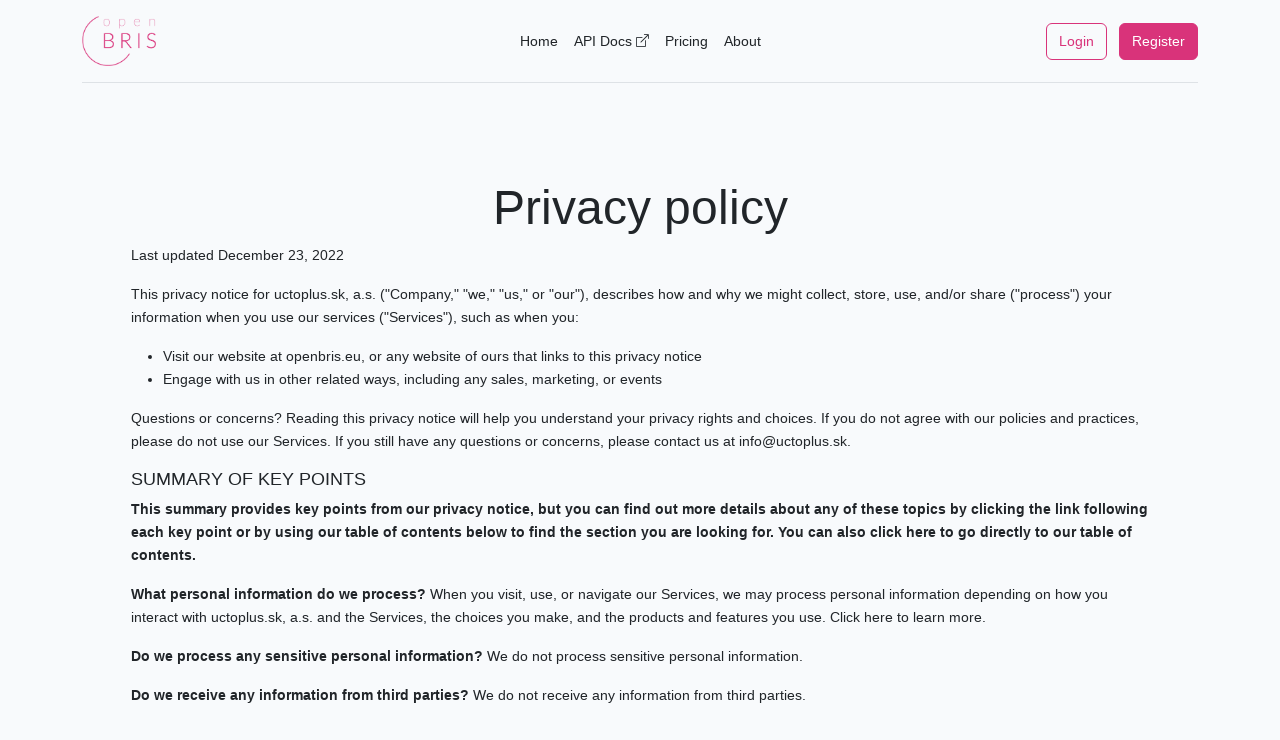

--- FILE ---
content_type: text/html; charset=UTF-8
request_url: https://openbris.eu/privacy-policy
body_size: 10847
content:
<!doctype html>
<html lang="en">
<head>
    <!-- Google tag (gtag.js) -->
    <script type="text/plain" data-cookiecategory="analytics" async src="https://www.googletagmanager.com/gtag/js?id=G-879SBKZKJ8"></script>
    <script type="text/plain" data-cookiecategory="analytics">
        window.dataLayer = window.dataLayer || [];
        function gtag(){dataLayer.push(arguments);}
        gtag('js', new Date());

        gtag('config', 'G-879SBKZKJ8');
    </script>

    <meta charset="utf-8">
    <meta name="viewport" content="width=device-width, initial-scale=1">

    <!-- CSRF Token -->
    <meta name="csrf-token" content="R5WuAotibGNwQQxqjr6JWrf9qlomWEresz0VjtD6">

    <title>Open BRIS</title>
    <meta name=”robots” content="index, nofollow">

            <meta name="description" content="Open Business Register Information Service">
    
    <link rel="apple-touch-icon" sizes="180x180" href="/img/favicon/apple-touch-icon.png">
    <link rel="icon" type="image/png" sizes="32x32" href="/img/favicon/favicon-32x32.png">
    <link rel="icon" type="image/png" sizes="16x16" href="/img/favicon/favicon-16x16.png">
    <link rel="manifest" href="/img/favicon/site.webmanifest">
    <link rel="mask-icon" href="/img/favicon/safari-pinned-tab.svg" color="#5bbad5">
    <meta name="msapplication-TileColor" content="#d9337a">
    <meta name="theme-color" content="#d9337a">

    <!-- Fonts -->
    <link rel="dns-prefetch" href="//fonts.gstatic.com">
    <link href="https://fonts.bunny.net/css?family=OpenSans" rel="stylesheet">


    <!-- Scripts -->
    <link rel="preload" as="style" href="https://openbris.eu/build/assets/app.a1aed204.css" /><link rel="modulepreload" href="https://openbris.eu/build/assets/app.7b6fc864.js" /><link rel="stylesheet" href="https://openbris.eu/build/assets/app.a1aed204.css" /><script type="module" src="https://openbris.eu/build/assets/app.7b6fc864.js"></script>
    <link rel="stylesheet" href="https://openbris.eu/css/app.css">
    <link rel="stylesheet" href="https://cdn.jsdelivr.net/gh/lipis/flag-icons@6.6.6/css/flag-icons.min.css"/>
    <script src="https://code.jquery.com/jquery-3.3.1.min.js" integrity="sha384-tsQFqpEReu7ZLhBV2VZlAu7zcOV+rXbYlF2cqB8txI/8aZajjp4Bqd+V6D5IgvKT" crossorigin="anonymous"></script>

    <link rel="stylesheet" href="https://openbris.eu/css/cookieconsent.css" media="print" onload="this.media='all'">
    <script defer src="https://openbris.eu/js/cookieconsent.min.js"></script>
</head>
<body>
<div id="app">

    <header class="sticky-top">
        <div class="container">
            <div class="d-flex flex-wrap align-items-center justify-content-center justify-content-md-between py-3 mb-4 border-bottom">
            <a href="/" class="d-flex align-items-center col-md-3 mb-2 mb-md-0 text-dark text-decoration-none">
                <img src="https://openbris.eu/img/color_logo.png" height="50">
            </a>

            <ul class="nav col-12 col-md-auto mb-2 justify-content-center mb-md-0">
                <li><a href="/" class="nav-link px-2  link-dark ">Home</a>
                </li>
                <li><a href="https://openbris.eu/api/v1" target="_blank" class="nav-link px-2 link-dark">API Docs <i class="bi bi-box-arrow-up-right small"></i></a></li>
                <li><a href="https://openbris.eu/pricing" class="nav-link px-2 link-dark">Pricing</a></li>
                <li><a href="https://openbris.eu/about" class="nav-link px-2 link-dark">About</a></li>
            </ul>

            <div class="col-md-3 text-end">
                                                            <a class="btn btn-outline-primary me-2" href="https://openbris.eu/login">Login</a>
                    
                                            <a class="btn btn-primary" href="https://openbris.eu/register">Register</a>
                                                </div>
            </div>
        </div>
    </header>

    <main class="py-4">

                
            <div class="container col-xl-10 col-xxl-8 px-4 py-5 ">
        <h1 class="display-5 text-center">Privacy policy</h1>

        <p>Last updated December 23, 2022</p>

        <p>This privacy notice for uctoplus.sk, a.s. ("Company," "we," "us," or "our"), describes how and why we might
            collect, store, use, and/or share ("process") your information when you use our services ("Services"), such
            as when you:</p>
        <ul>
            <li>Visit our website at openbris.eu, or any website of ours that links to this privacy notice</li>
            <li>Engage with us in other related ways, including any sales, marketing, or events</li>
        </ul>
        <p>Questions or concerns? Reading this privacy notice will help you understand your privacy rights and choices.
            If you do not agree with our policies and practices, please do not use our Services. If you still have any
            questions or concerns, please contact us at info@uctoplus.sk.</p>

        <h5>SUMMARY OF KEY POINTS</h5>

        <p><b>This summary provides key points from our privacy notice, but you can find out more details about any of
                these topics by clicking the link following each key point or by using our table of contents below to
                find
                the section you are looking for. You can also click here to go directly to our table of contents.</b>
        </p>

        <p><b>What personal information do we process?</b> When you visit, use, or navigate our Services, we may process
            personal information depending on how you interact with uctoplus.sk, a.s. and the Services, the choices you
            make, and the products and features you use. Click here to learn more.</p>

        <p><b>Do we process any sensitive personal information?</b> We do not process sensitive personal information.
        </p>

        <p><b>Do we receive any information from third parties?</b> We do not receive any information from third
            parties.</p>

        <p><b>How do we process your information?</b> We process your information to provide, improve, and administer
            our
            Services, communicate with you, for security and fraud prevention, and to comply with law. We may also
            process your information for other purposes with your consent. We process your information only when we have
            a valid legal reason to do so. Click here to learn more.</p>

        <p><b>In what situations and with which types of parties do we share personal information?</b> We may share
            information
            in specific situations and with specific categories of third parties. Click here to learn more.</p>

        <p><b>How do we keep your information safe?</b> We have organizational and technical processes and procedures in
            place
            to protect your personal information. However, no electronic transmission over the internet or information
            storage technology can be guaranteed to be 100% secure, so we cannot promise or guarantee that hackers,
            cybercriminals, or other unauthorized third parties will not be able to defeat our security and improperly
            collect, access, steal, or modify your information. Click here to learn more.</p>

        <p><b>What are your rights?</b> Depending on where you are located geographically, the applicable privacy law
            may mean
            you have certain rights regarding your personal information. Click here to learn more.</p>

        <p><b>How do you exercise your rights?</b> The easiest way to exercise your rights is by filling out our data
            subject
            request form available here, or by contacting us. We will consider and act upon any request in accordance
            with applicable data protection laws.</p>

        <p><b>Want to learn more about what uctoplus.sk, a.s. does with any information we collect?</b> Click here to
            review
            the notice in full.</p>


        <h2>1. WHAT INFORMATION DO WE COLLECT?</h2>
        <p class="fst-italic"><strong>In Short:</strong> We collect personal information that you provide to us.</p>
        <p>We collect personal information that you voluntarily provide to us when you register on the Services, express
            an interest in obtaining information about us or our products and Services, when you participate in
            activities on the Services, or otherwise when you contact us.</p>
        <h3>Personal Information Provided by You.</h3>
        <p>The personal information that we collect depends on the context of your interactions with us and the
            Services, the choices you make, and the products and features you use. The personal information we collect
            may include the following:</p>
        <ul>
            <li>names</li>
            <li>email addresses</li>
            <li>passwords</li>
            <li>billing addresses</li>
        </ul>
        <h3>Sensitive Information.</h3>
        <p>We do not process sensitive information.</p>
        <p>All personal information that you provide to us must be true, complete, and accurate, and you must notify us
            of any changes to such personal information.</p>
        <h3>Information automatically collected</h3>
        <p class="fst-italic"><strong>In Short:</strong> Some information — such as your Internet Protocol (IP) address
            and/or browser and device
            characteristics — is collected automatically when you visit our Services.</p>
        <p>We automatically collect certain information when you visit, use, or navigate the Services. This information
            does not reveal your specific identity (like your name or contact information) but may include device and
            usage information, such as your IP address, browser and device characteristics, operating system, language
            preferences, referring URLs, device name, country, location, information about how and when you use our
            Services, and other technical information. This information is primarily needed to maintain the security and
            operation of our Services, and for our internal analytics and reporting purposes.</p>
        <p>Like many businesses, we also collect information through cookies and similar technologies.</p>
        <p>The information we collect includes:</p>
        <ul>
            <li>Log and Usage Data. Log and usage data is service-related, diagnostic, usage, and performance
                information our servers automatically collect when you access or use our Services and which we record in
                log files. Depending on how you interact with us, this log data may include your IP address, device
                information, browser type, and settings and information about your activity in the Services (such as the
                date/time stamps associated with your usage, pages and files viewed, searches, and other actions you
                take such as which features you use), device event information (such as system activity, error reports
                (sometimes called "crash dumps"), and hardware settings).
            </li>
            <li>Device Data. We collect device data such as information about your computer, phone, tablet, or other
                device you use to access the Services. Depending on the device used, this device data may include
                information such as your IP address (or proxy server), device and application identification numbers,
                location, browser type, hardware model, Internet service provider and/or mobile carrier, operating
                system, and system configuration information.
            </li>
            <li>Location Data. We collect location data such as information about your device's location, which can be
                either precise or imprecise. How much information we collect depends on the type and settings of the
                device you use to access the Services. For example, we may use GPS and other technologies to collect
                geolocation data that tells us your current location (based on your IP address). You can opt out of
                allowing us to collect this information either by refusing access to the information or by disabling
                your Location setting on your device. However, if you choose to opt out, you may not be able to use
                certain aspects of the Services.
            </li>
        </ul>

        <h2>2. HOW DO WE PROCESS YOUR INFORMATION?</h2>
        <p class="fst-italic"><strong>In Short:</strong> We process your information to provide, improve, and administer
            our Services, communicate with you,
            for security and fraud prevention, and to comply with law. We may also process your information for other
            purposes with your consent.</p>
        <p>We process your personal information for a variety of reasons, depending on how you interact with our
            Services, including:</p>
        <ul>
            <li>To facilitate account creation and authentication and otherwise manage user accounts. We may process
                your information so you can create and log in to your account, as well as keep your account in working
                order.
            </li>
            <li>To request feedback. We may process your information when necessary to request feedback and to contact
                you about your use of our Services.
            </li>
            <li>To protect our Services. We may process your information as part of our efforts to keep our Services
                safe and secure, including fraud monitoring and prevention.
            </li>
            <li>To save or protect an individual's vital interest. We may process your information when necessary to
                save or protect an individual’s vital interest, such as to prevent harm.
            </li>
        </ul>

        <h2>3. WHAT LEGAL BASES DO WE RELY ON TO PROCESS YOUR INFORMATION?</h2>
        <p class="fst-italic"><strong>In Short:</strong> We only process your personal information when we believe it is
            necessary and we have a valid legal
            reason (i.e., legal basis) to do so under applicable law, like with your consent, to comply with laws, to
            provide you with services to enter into or fulfill our contractual obligations, to protect your rights, or
            to fulfill our legitimate business interests.</p>
        <p>The General Data Protection Regulation (GDPR) and UK GDPR require us to explain the valid legal bases we rely
            on in order to process your personal information. As such, we may rely on the following legal bases to
            process your personal information:</p>
        <ul>
            <li>Consent. We may process your information if you have given us permission (i.e., consent) to use your
                personal information for a specific purpose. You can withdraw your consent at any time. Click here to
                learn more.
            </li>
            <li>Legitimate Interests. We may process your information when we believe it is reasonably necessary to
                achieve our legitimate business interests and those interests do not outweigh your interests and
                fundamental rights and freedoms. For example, we may process your personal information for some of the
                purposes described in order to:
                <ul>
                    <li>Diagnose problems and/or prevent fraudulent activities</li>
                    <li>Understand how our users use our products and services so we can improve user experience</li>
                </ul>
            </li>
            <li>Legal Obligations. We may process your information where we believe it is necessary for compliance with
                our legal obligations, such as to cooperate with a law enforcement body or regulatory agency, exercise
                or defend our legal rights, or disclose your information as evidence in litigation in which we are
                involved.
            </li>
            <li>Vital Interests. We may process your information where we believe it is necessary to protect your vital
                interests or the vital interests of a third party, such as situations involving potential threats to the
                safety of any person.
            </li>
        </ul>

        <h2>4. WHEN AND WITH WHOM DO WE SHARE YOUR PERSONAL INFORMATION?</h2>
        <p class="fst-italic"><strong>In Short:</strong> We may share information in specific situations described in
            this section and/or with the following
            categories of third parties.</p>
        <p>Vendors, Consultants, and Other Third-Party Service Providers. We may share your data with third-party
            vendors, service providers, contractors, or agents ("third parties") who perform services for us or on our
            behalf and require access to such information to do that work. We have contracts in place with our third
            parties, which are designed to help safeguard your personal information. This means that they cannot do
            anything with your personal information unless we have instructed them to do it. They will also not share
            your personal information with any organization apart from us. They also commit to protect the data they
            hold on our behalf and to retain it for the period we instruct. The categories of third parties we may share
            personal information with are as follows:</p>

        <ul>
            <li>Data Analytics Services</li>
        </ul>

        <p>We also may need to share your personal information in the following situations:</p>
        <ul>
            <li>Business Transfers. We may share or transfer your information in connection with, or during negotiations
                of, any merger, sale of company assets, financing, or acquisition of all or a portion of our business to
                another company.
            </li>
        </ul>

        <h2>5. DO WE USE COOKIES AND OTHER TRACKING TECHNOLOGIES?</h2>
        <p class="fst-italic"><strong>In Short:</strong> We may use cookies and other tracking technologies to collect
            and store your information.</p>
        <p>We may use cookies and similar tracking technologies (like web beacons and pixels) to access or store
            information. Specific information about how we use such technologies and how you can refuse certain cookies
            is set out in our Cookie Notice.</p>

        <h2>6. HOW LONG DO WE KEEP YOUR INFORMATION?</h2>
        <p class="fst-italic"><strong>In Short:</strong> We keep your information for as long as necessary to fulfill
            the purposes outlined in this privacy
            notice unless otherwise required by law.</p>
        <p>We will only keep your personal information for as long as it is necessary for the purposes set out in this
            privacy notice, unless a longer retention period is required or permitted by law (such as tax, accounting,
            or other legal requirements). No purpose in this notice will require us keeping your personal information
            for longer than the period of time in which users have an account with us.</p>
        <p>When we have no ongoing legitimate business need to process your personal information, we will either delete
            or anonymize such information, or, if this is not possible (for example, because your personal information
            has been stored in backup archives), then we will securely store your personal information and isolate it
            from any further processing until deletion is possible.</p>

        <h2>7. HOW DO WE KEEP YOUR INFORMATION SAFE?</h2>
        <p class="fst-italic"><strong>In Short:</strong> We aim to protect your personal information through a system of
            organizational and technical security measures.</p>
        <p>We have implemented appropriate and reasonable technical and organizational security measures designed to
            protect the security of any personal information we process. However, despite our safeguards and efforts to
            secure your information, no electronic transmission over the Internet or information storage technology can
            be guaranteed to be 100% secure, so we cannot promise or guarantee that hackers, cybercriminals, or other
            unauthorized third parties will not be able to defeat our security and improperly collect, access, steal, or
            modify your information. Although we will do our best to protect your personal information, transmission of
            personal information to and from our Services is at your own risk. You should only access the Services
            within a secure environment.</p>

        <h2>8. DO WE COLLECT INFORMATION FROM MINORS?</h2>
        <p class="fst-italic"><strong>In Short:</strong> We do not knowingly collect data from or market to children
            under 18 years of age.</p>
        <p>We do not knowingly solicit data from or market to children under 18 years of age. By using the Services, you
            represent that you are at least 18 or that you are the parent or guardian of such a minor and consent to
            such minor dependent’s use of the Services. If we learn that personal information from users less than 18
            years of age has been collected, we will deactivate the account and take reasonable measures to promptly
            delete such data from our records. If you become aware of any data we may have collected from children under
            age 18, please contact us at privacy@openbris.eu.
        </p>


        <h2>9. WHAT ARE YOUR PRIVACY RIGHTS?</h2>
        <p class="fst-italic"><strong>In Short:</strong> In some regions, such as the European Economic Area (EEA) and
            United Kingdom (UK), you have rights that allow you greater access to and control over your personal
            information. You may review, change, or terminate your account at any time.</p>

        <p>In some regions (like the EEA and UK), you have certain rights under applicable data protection laws. These
            may include the right (i) to request access and obtain a copy of your personal information, (ii) to request
            rectification or erasure; (iii) to restrict the processing of your personal information; and (iv) if
            applicable, to data portability. In certain circumstances, you may also have the right to object to the
            processing of your personal information. You can make such a request by contacting us by using the contact
            details provided in the section "HOW CAN YOU CONTACT US ABOUT THIS NOTICE?" below.</p>

        <p>We will consider and act upon any request in accordance with applicable data protection laws.</p>
        <p>If you are located in the EEA or UK and you believe we are unlawfully processing your personal information,
            you also have the right to complain to your local data protection supervisory authority. You can find their
            contact details here: https://ec.europa.eu/justice/data-protection/bodies/authorities/index_en.htm.</p>
        <p>If you are located in Switzerland, the contact details for the data protection authorities are available
            here: https://www.edoeb.admin.ch/edoeb/en/home.html.</p>
        <p>Withdrawing your consent: If we are relying on your consent to process your personal information, you have
            the right to withdraw your consent at any time. You can withdraw your consent at any time by contacting us
            by using the contact details provided in the section "HOW CAN YOU CONTACT US ABOUT THIS NOTICE?" below.</p>
        <p>However, please note that this will not affect the lawfulness of the processing before its withdrawal nor,
            will it affect the processing of your personal information conducted in reliance on lawful processing
            grounds other than consent.</p>

        <h3>Account Information</h3>
        <p>If you would at any time like to review or change the information in your account or terminate your account,
            you can:</p>
        <ul>
            <li>Contact us using the contact information provided.</li>
        </ul>
        <p>Upon your request to terminate your account, we will deactivate or delete your account and information from
            our active databases. However, we may retain some information in our files to prevent fraud, troubleshoot
            problems, assist with any investigations, enforce our legal terms and/or comply with applicable legal
            requirements.</p>
        <p>Cookies and similar technologies: Most Web browsers are set to accept cookies by default. If you prefer, you
            can usually choose to set your browser to remove cookies and to reject cookies. If you choose to remove
            cookies or reject cookies, this could affect certain features or services of our Services. To opt out of
            interest-based advertising by advertisers on our Services visit http://www.aboutads.info/choices/.</p>
        <p>If you have questions or comments about your privacy rights, you may email us at privacy@openbris.eu.</p>

        <h2>10. CONTROLS FOR DO-NOT-TRACK FEATURES</h2>
        <p>Most web browsers and some mobile operating systems and mobile applications include a Do-Not-Track ("DNT")
            feature or setting you can activate to signal your privacy preference not to have data about your online
            browsing activities monitored and collected. At this stage no uniform technology standard for recognizing
            and implementing DNT signals has been finalized. As such, we do not currently respond to DNT browser signals
            or any other mechanism that automatically communicates your choice not to be tracked online. If a standard
            for online tracking is adopted that we must follow in the future, we will inform you about that practice in
            a revised version of this privacy notice.</p>

        <h2>11. DO CALIFORNIA RESIDENTS HAVE SPECIFIC PRIVACY RIGHTS?</h2>
        <p class="fst-italic"><strong>In Short:</strong> Yes, if you are a resident of California, you are granted
            specific rights regarding access to your personal information.</p>
        <p>California Civil Code Section 1798.83, also known as the "Shine The Light" law, permits our users who are
            California residents to request and obtain from us, once a year and free of charge, information about
            categories of personal information (if any) we disclosed to third parties for direct marketing purposes and
            the names and addresses of all third parties with which we shared personal information in the immediately
            preceding calendar year. If you are a California resident and would like to make such a request, please
            submit your request in writing to us using the contact information provided below.</p>
        <p>If you are under 18 years of age, reside in California, and have a registered account with Services, you have
            the right to request removal of unwanted data that you publicly post on the Services. To request removal of
            such data, please contact us using the contact information provided below and include the email address
            associated with your account and a statement that you reside in California. We will make sure the data is
            not publicly displayed on the Services, but please be aware that the data may not be completely or
            comprehensively removed from all our systems (e.g., backups, etc.).</p>


        <h2>12. DO WE MAKE UPDATES TO THIS POLICY?</h2>
        <p class="fst-italic"><strong>In Short:</strong> Yes, we will update this policy as necessary to stay compliant
            with relevant laws.</p>
        <p>We may update this privacy notice from time to time. The updated version will be indicated by an updated
            "Revised" date and the updated version will be effective as soon as it is accessible. If we make material
            changes to this privacy notice, we may notify you either by prominently posting a notice of such changes or
            by directly sending you a notification. We encourage you to review this privacy notice frequently to be
            informed of how we are protecting your information.</p>

        <h2>13. HOW CAN YOU CONTACT US ABOUT THIS NOTICE?</h2>
        <p>If you have questions or comments about this notice, you may email us at privacy@openbris.eu or by post
            to:</p>
        <address>
            uctoplus.sk, a.s.<br/>
            191<br/>
            Lošonec 191<br/>
            Slovakia
        </address>

        <h2>14. HOW CAN YOU REVIEW, UPDATE, OR DELETE THE DATA WE COLLECT FROM YOU?</h2>
        <p>You have the right to request access to the personal information we collect from you, change that
            information, or delete it. To request to review, update, or delete your personal information, please send
            email to privacy@openbris.eu</p>

        <p>These terms of use were created using Termly's
            <a style="color: rgb(48, 48, 241) !important;" href="https://termly.io/products/terms-and-conditions-generator/">Terms
                and Conditions Generator</a></p>

    </main>

</div>
    <footer class="">
    <div class="container">
    <div class="row row-cols-1 row-cols-sm-2 row-cols-md-5 py-5 my-5">
            <div class="col my-auto">
                <a href="/" class="d-flex align-items-center mb-3 link-dark text-decoration-none">
                    <img src="https://openbris.eu/img/dark_logo.png" height="100">
                </a>
            </div>

            <div class="col mb-3">

            </div>

            <div class="col mb-3">

            </div>

            <div class="col mb-3">
                <h5>Menu</h5>
                <ul class="nav flex-column">
                    <li class="nav-item mb-2"><a href="/" class="nav-link p-0 text-muted">Home</a></li>
                    <li class="nav-item mb-2"><a href="https://openbris.eu/api/v1" class="nav-link p-0 text-muted">API Docs <i class="bi bi-box-arrow-up-right small"></i></a></li>
                    <li class="nav-item mb-2"><a href="https://openbris.eu/pricing" class="nav-link p-0 text-muted">Pricing</a></li>
                    <li class="nav-item mb-2"><a href="https://openbris.eu/about" class="nav-link p-0 text-muted">About</a></li>
                    <li class="nav-item mb-2"><a href="https://openbris.eu/files/openbris_logo.zip" class="nav-link p-0 text-muted" target="_blank">Logo</a></li>
                </ul>
            </div>

            <div class="col mb-3">
                <h5>Legal stuff</h5>
                <ul class="nav flex-column">
                    <li class="nav-item mb-2"><a href="https://openbris.eu/terms" class="nav-link p-0 text-muted">Terms</a></li>
                    <li class="nav-item mb-2"><a href="https://openbris.eu/privacy-policy" class="nav-link p-0 text-muted">Privacy policy</a></li>
                    <li class="nav-item mb-2"><a href="#" data-cc="c-settings" class="nav-link p-0 text-muted">Update cookies preferences</a></li>
                </ul>
            </div>
        </div>
        <div class="d-flex flex-column flex-sm-row justify-content-between py-4 my-4 border-top">
            <p>© 2026</p>
            <ul class="list-unstyled d-flex">
                <li class="ms-3" style="padding-top: 8px;">Part of </li>
                <li class="ms-3"><a class="link-dark" href="https://uctoplus.sk" title="Účto+"><img src="https://openbris.eu/img/dark_uctoplus.png"></a></li>
                <li class="ms-3" style="padding-top: 8px;">&</li>
                <li class="ms-3"><a class="link-dark" href="https://doq.to" title="doq.to"><img src="https://openbris.eu/img/dark_doqto.png"></a></li>
                <li class="ms-3" style="padding-top: 8px;">project.</li>
            </ul>
        </div>
        </div>
    </footer>

    <!-- Inline script -->
    <script>
        window.addEventListener('load', function(){
            // obtain plugin
            var cc = initCookieConsent();

            // run plugin with your configuration
            cc.run({
                current_lang: 'en',
                autoclear_cookies: true,                   // default: false
                page_scripts: true,                        // default: false

                // mode: 'opt-in'                          // default: 'opt-in'; value: 'opt-in' or 'opt-out'
                // delay: 0,                               // default: 0
                // auto_language: '',                      // default: null; could also be 'browser' or 'document'
                // autorun: true,                          // default: true
                // force_consent: false,                   // default: false
                // hide_from_bots: false,                  // default: false
                // remove_cookie_tables: false             // default: false
                // cookie_name: 'cc_cookie',               // default: 'cc_cookie'
                // cookie_expiration: 182,                 // default: 182 (days)
                // cookie_necessary_only_expiration: 182   // default: disabled
                // cookie_domain: location.hostname,       // default: current domain
                // cookie_path: '/',                       // default: root
                // cookie_same_site: 'Lax',                // default: 'Lax'
                // use_rfc_cookie: false,                  // default: false
                // revision: 0,                            // default: 0

                onFirstAction: function(user_preferences, cookie){
                    // callback triggered only once on the first accept/reject action
                },

                onAccept: function (cookie) {
                    // callback triggered on the first accept/reject action, and after each page load
                },

                onChange: function (cookie, changed_categories) {
                    // callback triggered when user changes preferences after consent has already been given
                },

                gui_options: {
                    consent_modal: {
                        layout: 'bar',               // box/cloud/bar
                        position: 'bottom center',     // bottom/middle/top + left/right/center
                        transition: 'slide',           // zoom/slide
                        swap_buttons: false            // enable to invert buttons
                    },
                    settings_modal: {
                        layout: 'box',                 // box/bar
                        // position: 'left',           // left/right
                        transition: 'slide'            // zoom/slide
                    }
                },

                languages: {
                    'en': {
                        consent_modal: {
                            title: 'We use cookies!',
                            description: 'Hi, this website uses essential cookies to ensure its proper operation and tracking cookies to understand how you interact with it. The latter will be set only after consent. <button type="button" data-cc="c-settings" class="cc-link">Let me choose</button>',
                            primary_btn: {
                                text: 'Accept all',
                                role: 'accept_all'              // 'accept_selected' or 'accept_all'
                            },
                            secondary_btn: {
                                text: 'Reject all',
                                role: 'accept_necessary'        // 'settings' or 'accept_necessary'
                            }
                        },
                        settings_modal: {
                            title: 'Cookie preferences',
                            save_settings_btn: 'Save settings',
                            accept_all_btn: 'Accept all',
                            reject_all_btn: 'Reject all',
                            close_btn_label: 'Close',
                            cookie_table_headers: [
                                {col1: 'Name'},
                                {col2: 'Domain'},
                                {col3: 'Expiration'},
                                {col4: 'Description'}
                            ],
                            blocks: [
                                {
                                    title: 'Cookie usage 📢',
                                    description: 'I use cookies to ensure the basic functionalities of the website and to enhance your online experience. You can choose for each category to opt-in/out whenever you want. For more details relative to cookies and other sensitive data, please read the full <a href="https://openbris.eu/privacy-policy" class="cc-link">privacy policy</a>.'
                                }, {
                                    title: 'Strictly necessary cookies',
                                    description: 'These cookies are essential for the proper functioning of my website. Without these cookies, the website would not work properly',
                                    toggle: {
                                        value: 'necessary',
                                        enabled: true,
                                        readonly: true          // cookie categories with readonly=true are all treated as "necessary cookies"
                                    }
                                }, {
                                    title: 'Performance and Analytics cookies',
                                    description: 'These cookies allow the website to remember the choices you have made in the past',
                                    toggle: {
                                        value: 'analytics',     // your cookie category
                                        enabled: true,
                                        readonly: false
                                    },
                                    cookie_table: [             // list of all expected cookies
                                        {
                                            col1: '^_ga',       // match all cookies starting with "_ga"
                                            col2: 'google.com',
                                            col3: '2 years',
                                            col4: 'description ...',
                                            is_regex: true
                                        },
                                        {
                                            col1: '_gid',
                                            col2: 'google.com',
                                            col3: '1 day',
                                            col4: 'description ...',
                                        }
                                    ]
                                }, {
                                    title: 'More information',
                                    description: 'For any queries in relation to our policy on cookies and your choices, please <a class="cc-link" href="#yourcontactpage">contact us</a>.',
                                }
                            ]
                        }
                    }
                }
            });
        });
    </script>

    <script src="https://openbris.eu/js/typeahead.bundle.min.js"></script>
</body>
</html>


--- FILE ---
content_type: text/css
request_url: https://openbris.eu/css/app.css
body_size: 776
content:
header{
    background-color: var(--bs-body-bg);
}

.border-top-primary {
    border-top: 3px solid var(--bs-primary) !important;
}

.btn-primary {
    color: white !important;
}

.fi-circle{
    border-radius: 50%;
    box-shadow: grey 1px 1px 4px;
}

.form-control{
    background-color: white;
}

.font-48{
    font-size: 30px;
}

h1 > a{
    text-decoration: none !important;
}

dl.row.small,
dl.row.small dd{
    margin-bottom: 0px !important;
}


.ajax-loader-element {
    position: fixed;
    z-index: 9999;
    top: 50%;
    left: 50%;
    margin-left: -52px;

    box-shadow: 1px 1px 20px #ccc;
    background: white;

    color: #a9a9a9;
    border: 1px solid #dfe8f1;
}

.ajax-loader-element span {
    display: block;
    margin-top: 7px;
}

@-webkit-keyframes rotating /* Safari and Chrome */ {
    from {
        -webkit-transform: rotate(0deg);
        -o-transform: rotate(0deg);
        transform: rotate(0deg);
    }
    to {
        -webkit-transform: rotate(360deg);
        -o-transform: rotate(360deg);
        transform: rotate(360deg);
    }
}
@keyframes rotating {
    from {
        -ms-transform: rotate(0deg);
        -moz-transform: rotate(0deg);
        -webkit-transform: rotate(0deg);
        -o-transform: rotate(0deg);
        transform: rotate(0deg);
    }
    to {
        -ms-transform: rotate(360deg);
        -moz-transform: rotate(360deg);
        -webkit-transform: rotate(360deg);
        -o-transform: rotate(360deg);
        transform: rotate(360deg);
    }
}
.rotate {
    -webkit-animation: rotating 2s linear infinite;
    -moz-animation: rotating 2s linear infinite;
    -ms-animation: rotating 2s linear infinite;
    -o-animation: rotating 2s linear infinite;
    animation: rotating 2s linear infinite;
}

span.twitter-typeahead .tt-dropdown-menu, span.twitter-typeahead .tt-menu {
    position: absolute;
    top: 100%;
    left: 0;
    z-index: 1000;
    display: none;
    float: left;
    min-width: 160px;
    padding: 5px 0;
    margin: 2px 0 0;
    list-style: none;
    font-size: 14px;
    text-align: left;
    background-color: #fff;
    border: 1px solid #ccc;
    border: 1px solid rgba(0, 0, 0, .15);
    border-radius: 4px;
    -webkit-box-shadow: 0 6px 12px rgba(0, 0, 0, .175);
    box-shadow: 0 6px 12px rgba(0, 0, 0, .175);
    background-clip: padding-box
}

span.twitter-typeahead .tt-suggestion {
    display: block;
    padding: 10px 20px;
    clear: both;
    font-weight: 400;
    line-height: 1.42857143;
    color: #333;
    white-space: nowrap
}

span.twitter-typeahead .tt-suggestion.tt-cursor, span.twitter-typeahead .tt-suggestion:focus, span.twitter-typeahead .tt-suggestion:hover {
    color: #fff;
    text-decoration: none;
    outline: 0;
    background-color: var(--bs-primary)
}

.input-group.input-group-lg span.twitter-typeahead .form-control {
    height: 46px;
    padding: 10px 16px;
    font-size: 18px;
    line-height: 1.3333333;
    border-radius: 6px
}

.input-group.input-group-sm span.twitter-typeahead .form-control {
    height: 30px;
    padding: 5px 10px;
    font-size: 12px;
    line-height: 1.5;
    border-radius: 3px
}

span.twitter-typeahead {
    width: 100%
}

.input-group span.twitter-typeahead {
    width: min-content;
    flex: 1 1 auto;
}

.input-group span.twitter-typeahead {
    display: block !important;
    height: 34px;
    border-radius: 4px
}

.input-group span.twitter-typeahead .tt-dropdown-menu, .input-group span.twitter-typeahead .tt-menu {
    top: 32px !important
}

.input-group span.twitter-typeahead:not(:first-child):not(:last-child) .form-control {
    border-radius: 0
}

.input-group span.twitter-typeahead:last-child .form-control {
    border-top-left-radius: 0;
    border-bottom-left-radius: 0
}

.input-group.input-group-sm span.twitter-typeahead {
    height: 30px
}

.input-group.input-group-sm span.twitter-typeahead .tt-dropdown-menu, .input-group.input-group-sm span.twitter-typeahead .tt-menu {
    top: 30px !important
}

.input-group.input-group-lg span.twitter-typeahead {
    height: 46px
}

.input-group.input-group-lg span.twitter-typeahead .tt-dropdown-menu, .input-group.input-group-lg span.twitter-typeahead .tt-menu {
    top: 46px !important
}

span.twitter-typeahead .tt-menu {
    width: 100%;
}



--- FILE ---
content_type: application/javascript
request_url: https://openbris.eu/build/assets/app.7b6fc864.js
body_size: 61313
content:
var Wr=typeof globalThis<"u"?globalThis:typeof window<"u"?window:typeof global<"u"?global:typeof self<"u"?self:{},aa={exports:{}};/**
 * @license
 * Lodash <https://lodash.com/>
 * Copyright OpenJS Foundation and other contributors <https://openjsf.org/>
 * Released under MIT license <https://lodash.com/license>
 * Based on Underscore.js 1.8.3 <http://underscorejs.org/LICENSE>
 * Copyright Jeremy Ashkenas, DocumentCloud and Investigative Reporters & Editors
 */(function(s,n){(function(){var r,a="4.17.21",l=200,h="Unsupported core-js use. Try https://npms.io/search?q=ponyfill.",d="Expected a function",g="Invalid `variable` option passed into `_.template`",b="__lodash_hash_undefined__",A=500,E="__lodash_placeholder__",N=1,M=2,R=4,L=1,D=2,B=1,k=2,rt=4,J=8,U=16,G=32,Q=64,nt=128,ft=256,dt=512,_t=30,bt="...",Ut=800,Tt=16,Ae=1,Ne=2,Lt=3,vt=1/0,Vt=9007199254740991,Le=17976931348623157e292,De=0/0,Bt=4294967295,An=Bt-1,Hn=Bt>>>1,je=[["ary",nt],["bind",B],["bindKey",k],["curry",J],["curryRight",U],["flip",dt],["partial",G],["partialRight",Q],["rearg",ft]],Dt="[object Arguments]",be="[object Array]",kn="[object AsyncFunction]",Kt="[object Boolean]",Re="[object Date]",ws="[object DOMException]",Ze="[object Error]",Un="[object Function]",wr="[object GeneratorFunction]",Yt="[object Map]",bn="[object Number]",ti="[object Null]",ee="[object Object]",ei="[object Promise]",ys="[object Proxy]",zt="[object RegExp]",Ct="[object Set]",Qe="[object String]",wn="[object Symbol]",yr="[object Undefined]",tn="[object WeakMap]",ni="[object WeakSet]",en="[object ArrayBuffer]",Ie="[object DataView]",Ts="[object Float32Array]",Os="[object Float64Array]",Ss="[object Int8Array]",Cs="[object Int16Array]",xs="[object Int32Array]",Ns="[object Uint8Array]",Ls="[object Uint8ClampedArray]",Ds="[object Uint16Array]",Rs="[object Uint32Array]",Nh=/\b__p \+= '';/g,Lh=/\b(__p \+=) '' \+/g,Dh=/(__e\(.*?\)|\b__t\)) \+\n'';/g,Va=/&(?:amp|lt|gt|quot|#39);/g,Ka=/[&<>"']/g,Rh=RegExp(Va.source),Ih=RegExp(Ka.source),Ph=/<%-([\s\S]+?)%>/g,$h=/<%([\s\S]+?)%>/g,Ya=/<%=([\s\S]+?)%>/g,Mh=/\.|\[(?:[^[\]]*|(["'])(?:(?!\1)[^\\]|\\.)*?\1)\]/,Bh=/^\w*$/,Fh=/[^.[\]]+|\[(?:(-?\d+(?:\.\d+)?)|(["'])((?:(?!\2)[^\\]|\\.)*?)\2)\]|(?=(?:\.|\[\])(?:\.|\[\]|$))/g,Is=/[\\^$.*+?()[\]{}|]/g,Wh=RegExp(Is.source),Ps=/^\s+/,Hh=/\s/,kh=/\{(?:\n\/\* \[wrapped with .+\] \*\/)?\n?/,Uh=/\{\n\/\* \[wrapped with (.+)\] \*/,Vh=/,? & /,Kh=/[^\x00-\x2f\x3a-\x40\x5b-\x60\x7b-\x7f]+/g,Yh=/[()=,{}\[\]\/\s]/,zh=/\\(\\)?/g,qh=/\$\{([^\\}]*(?:\\.[^\\}]*)*)\}/g,za=/\w*$/,Gh=/^[-+]0x[0-9a-f]+$/i,Xh=/^0b[01]+$/i,Jh=/^\[object .+?Constructor\]$/,jh=/^0o[0-7]+$/i,Zh=/^(?:0|[1-9]\d*)$/,Qh=/[\xc0-\xd6\xd8-\xf6\xf8-\xff\u0100-\u017f]/g,ri=/($^)/,td=/['\n\r\u2028\u2029\\]/g,ii="\\ud800-\\udfff",ed="\\u0300-\\u036f",nd="\\ufe20-\\ufe2f",rd="\\u20d0-\\u20ff",qa=ed+nd+rd,Ga="\\u2700-\\u27bf",Xa="a-z\\xdf-\\xf6\\xf8-\\xff",id="\\xac\\xb1\\xd7\\xf7",sd="\\x00-\\x2f\\x3a-\\x40\\x5b-\\x60\\x7b-\\xbf",od="\\u2000-\\u206f",ad=" \\t\\x0b\\f\\xa0\\ufeff\\n\\r\\u2028\\u2029\\u1680\\u180e\\u2000\\u2001\\u2002\\u2003\\u2004\\u2005\\u2006\\u2007\\u2008\\u2009\\u200a\\u202f\\u205f\\u3000",Ja="A-Z\\xc0-\\xd6\\xd8-\\xde",ja="\\ufe0e\\ufe0f",Za=id+sd+od+ad,$s="['\u2019]",ud="["+ii+"]",Qa="["+Za+"]",si="["+qa+"]",tu="\\d+",ld="["+Ga+"]",eu="["+Xa+"]",nu="[^"+ii+Za+tu+Ga+Xa+Ja+"]",Ms="\\ud83c[\\udffb-\\udfff]",cd="(?:"+si+"|"+Ms+")",ru="[^"+ii+"]",Bs="(?:\\ud83c[\\udde6-\\uddff]){2}",Fs="[\\ud800-\\udbff][\\udc00-\\udfff]",Vn="["+Ja+"]",iu="\\u200d",su="(?:"+eu+"|"+nu+")",fd="(?:"+Vn+"|"+nu+")",ou="(?:"+$s+"(?:d|ll|m|re|s|t|ve))?",au="(?:"+$s+"(?:D|LL|M|RE|S|T|VE))?",uu=cd+"?",lu="["+ja+"]?",hd="(?:"+iu+"(?:"+[ru,Bs,Fs].join("|")+")"+lu+uu+")*",dd="\\d*(?:1st|2nd|3rd|(?![123])\\dth)(?=\\b|[A-Z_])",pd="\\d*(?:1ST|2ND|3RD|(?![123])\\dTH)(?=\\b|[a-z_])",cu=lu+uu+hd,_d="(?:"+[ld,Bs,Fs].join("|")+")"+cu,gd="(?:"+[ru+si+"?",si,Bs,Fs,ud].join("|")+")",md=RegExp($s,"g"),vd=RegExp(si,"g"),Ws=RegExp(Ms+"(?="+Ms+")|"+gd+cu,"g"),Ed=RegExp([Vn+"?"+eu+"+"+ou+"(?="+[Qa,Vn,"$"].join("|")+")",fd+"+"+au+"(?="+[Qa,Vn+su,"$"].join("|")+")",Vn+"?"+su+"+"+ou,Vn+"+"+au,pd,dd,tu,_d].join("|"),"g"),Ad=RegExp("["+iu+ii+qa+ja+"]"),bd=/[a-z][A-Z]|[A-Z]{2}[a-z]|[0-9][a-zA-Z]|[a-zA-Z][0-9]|[^a-zA-Z0-9 ]/,wd=["Array","Buffer","DataView","Date","Error","Float32Array","Float64Array","Function","Int8Array","Int16Array","Int32Array","Map","Math","Object","Promise","RegExp","Set","String","Symbol","TypeError","Uint8Array","Uint8ClampedArray","Uint16Array","Uint32Array","WeakMap","_","clearTimeout","isFinite","parseInt","setTimeout"],yd=-1,lt={};lt[Ts]=lt[Os]=lt[Ss]=lt[Cs]=lt[xs]=lt[Ns]=lt[Ls]=lt[Ds]=lt[Rs]=!0,lt[Dt]=lt[be]=lt[en]=lt[Kt]=lt[Ie]=lt[Re]=lt[Ze]=lt[Un]=lt[Yt]=lt[bn]=lt[ee]=lt[zt]=lt[Ct]=lt[Qe]=lt[tn]=!1;var ut={};ut[Dt]=ut[be]=ut[en]=ut[Ie]=ut[Kt]=ut[Re]=ut[Ts]=ut[Os]=ut[Ss]=ut[Cs]=ut[xs]=ut[Yt]=ut[bn]=ut[ee]=ut[zt]=ut[Ct]=ut[Qe]=ut[wn]=ut[Ns]=ut[Ls]=ut[Ds]=ut[Rs]=!0,ut[Ze]=ut[Un]=ut[tn]=!1;var Td={\u00C0:"A",\u00C1:"A",\u00C2:"A",\u00C3:"A",\u00C4:"A",\u00C5:"A",\u00E0:"a",\u00E1:"a",\u00E2:"a",\u00E3:"a",\u00E4:"a",\u00E5:"a",\u00C7:"C",\u00E7:"c",\u00D0:"D",\u00F0:"d",\u00C8:"E",\u00C9:"E",\u00CA:"E",\u00CB:"E",\u00E8:"e",\u00E9:"e",\u00EA:"e",\u00EB:"e",\u00CC:"I",\u00CD:"I",\u00CE:"I",\u00CF:"I",\u00EC:"i",\u00ED:"i",\u00EE:"i",\u00EF:"i",\u00D1:"N",\u00F1:"n",\u00D2:"O",\u00D3:"O",\u00D4:"O",\u00D5:"O",\u00D6:"O",\u00D8:"O",\u00F2:"o",\u00F3:"o",\u00F4:"o",\u00F5:"o",\u00F6:"o",\u00F8:"o",\u00D9:"U",\u00DA:"U",\u00DB:"U",\u00DC:"U",\u00F9:"u",\u00FA:"u",\u00FB:"u",\u00FC:"u",\u00DD:"Y",\u00FD:"y",\u00FF:"y",\u00C6:"Ae",\u00E6:"ae",\u00DE:"Th",\u00FE:"th",\u00DF:"ss",\u0100:"A",\u0102:"A",\u0104:"A",\u0101:"a",\u0103:"a",\u0105:"a",\u0106:"C",\u0108:"C",\u010A:"C",\u010C:"C",\u0107:"c",\u0109:"c",\u010B:"c",\u010D:"c",\u010E:"D",\u0110:"D",\u010F:"d",\u0111:"d",\u0112:"E",\u0114:"E",\u0116:"E",\u0118:"E",\u011A:"E",\u0113:"e",\u0115:"e",\u0117:"e",\u0119:"e",\u011B:"e",\u011C:"G",\u011E:"G",\u0120:"G",\u0122:"G",\u011D:"g",\u011F:"g",\u0121:"g",\u0123:"g",\u0124:"H",\u0126:"H",\u0125:"h",\u0127:"h",\u0128:"I",\u012A:"I",\u012C:"I",\u012E:"I",\u0130:"I",\u0129:"i",\u012B:"i",\u012D:"i",\u012F:"i",\u0131:"i",\u0134:"J",\u0135:"j",\u0136:"K",\u0137:"k",\u0138:"k",\u0139:"L",\u013B:"L",\u013D:"L",\u013F:"L",\u0141:"L",\u013A:"l",\u013C:"l",\u013E:"l",\u0140:"l",\u0142:"l",\u0143:"N",\u0145:"N",\u0147:"N",\u014A:"N",\u0144:"n",\u0146:"n",\u0148:"n",\u014B:"n",\u014C:"O",\u014E:"O",\u0150:"O",\u014D:"o",\u014F:"o",\u0151:"o",\u0154:"R",\u0156:"R",\u0158:"R",\u0155:"r",\u0157:"r",\u0159:"r",\u015A:"S",\u015C:"S",\u015E:"S",\u0160:"S",\u015B:"s",\u015D:"s",\u015F:"s",\u0161:"s",\u0162:"T",\u0164:"T",\u0166:"T",\u0163:"t",\u0165:"t",\u0167:"t",\u0168:"U",\u016A:"U",\u016C:"U",\u016E:"U",\u0170:"U",\u0172:"U",\u0169:"u",\u016B:"u",\u016D:"u",\u016F:"u",\u0171:"u",\u0173:"u",\u0174:"W",\u0175:"w",\u0176:"Y",\u0177:"y",\u0178:"Y",\u0179:"Z",\u017B:"Z",\u017D:"Z",\u017A:"z",\u017C:"z",\u017E:"z",\u0132:"IJ",\u0133:"ij",\u0152:"Oe",\u0153:"oe",\u0149:"'n",\u017F:"s"},Od={"&":"&amp;","<":"&lt;",">":"&gt;",'"':"&quot;","'":"&#39;"},Sd={"&amp;":"&","&lt;":"<","&gt;":">","&quot;":'"',"&#39;":"'"},Cd={"\\":"\\","'":"'","\n":"n","\r":"r","\u2028":"u2028","\u2029":"u2029"},xd=parseFloat,Nd=parseInt,fu=typeof Wr=="object"&&Wr&&Wr.Object===Object&&Wr,Ld=typeof self=="object"&&self&&self.Object===Object&&self,Ot=fu||Ld||Function("return this")(),Hs=n&&!n.nodeType&&n,yn=Hs&&!0&&s&&!s.nodeType&&s,hu=yn&&yn.exports===Hs,ks=hu&&fu.process,ne=function(){try{var m=yn&&yn.require&&yn.require("util").types;return m||ks&&ks.binding&&ks.binding("util")}catch{}}(),du=ne&&ne.isArrayBuffer,pu=ne&&ne.isDate,_u=ne&&ne.isMap,gu=ne&&ne.isRegExp,mu=ne&&ne.isSet,vu=ne&&ne.isTypedArray;function qt(m,y,w){switch(w.length){case 0:return m.call(y);case 1:return m.call(y,w[0]);case 2:return m.call(y,w[0],w[1]);case 3:return m.call(y,w[0],w[1],w[2])}return m.apply(y,w)}function Dd(m,y,w,P){for(var V=-1,it=m==null?0:m.length;++V<it;){var Et=m[V];y(P,Et,w(Et),m)}return P}function re(m,y){for(var w=-1,P=m==null?0:m.length;++w<P&&y(m[w],w,m)!==!1;);return m}function Rd(m,y){for(var w=m==null?0:m.length;w--&&y(m[w],w,m)!==!1;);return m}function Eu(m,y){for(var w=-1,P=m==null?0:m.length;++w<P;)if(!y(m[w],w,m))return!1;return!0}function nn(m,y){for(var w=-1,P=m==null?0:m.length,V=0,it=[];++w<P;){var Et=m[w];y(Et,w,m)&&(it[V++]=Et)}return it}function oi(m,y){var w=m==null?0:m.length;return!!w&&Kn(m,y,0)>-1}function Us(m,y,w){for(var P=-1,V=m==null?0:m.length;++P<V;)if(w(y,m[P]))return!0;return!1}function ct(m,y){for(var w=-1,P=m==null?0:m.length,V=Array(P);++w<P;)V[w]=y(m[w],w,m);return V}function rn(m,y){for(var w=-1,P=y.length,V=m.length;++w<P;)m[V+w]=y[w];return m}function Vs(m,y,w,P){var V=-1,it=m==null?0:m.length;for(P&&it&&(w=m[++V]);++V<it;)w=y(w,m[V],V,m);return w}function Id(m,y,w,P){var V=m==null?0:m.length;for(P&&V&&(w=m[--V]);V--;)w=y(w,m[V],V,m);return w}function Ks(m,y){for(var w=-1,P=m==null?0:m.length;++w<P;)if(y(m[w],w,m))return!0;return!1}var Pd=Ys("length");function $d(m){return m.split("")}function Md(m){return m.match(Kh)||[]}function Au(m,y,w){var P;return w(m,function(V,it,Et){if(y(V,it,Et))return P=it,!1}),P}function ai(m,y,w,P){for(var V=m.length,it=w+(P?1:-1);P?it--:++it<V;)if(y(m[it],it,m))return it;return-1}function Kn(m,y,w){return y===y?Gd(m,y,w):ai(m,bu,w)}function Bd(m,y,w,P){for(var V=w-1,it=m.length;++V<it;)if(P(m[V],y))return V;return-1}function bu(m){return m!==m}function wu(m,y){var w=m==null?0:m.length;return w?qs(m,y)/w:De}function Ys(m){return function(y){return y==null?r:y[m]}}function zs(m){return function(y){return m==null?r:m[y]}}function yu(m,y,w,P,V){return V(m,function(it,Et,at){w=P?(P=!1,it):y(w,it,Et,at)}),w}function Fd(m,y){var w=m.length;for(m.sort(y);w--;)m[w]=m[w].value;return m}function qs(m,y){for(var w,P=-1,V=m.length;++P<V;){var it=y(m[P]);it!==r&&(w=w===r?it:w+it)}return w}function Gs(m,y){for(var w=-1,P=Array(m);++w<m;)P[w]=y(w);return P}function Wd(m,y){return ct(y,function(w){return[w,m[w]]})}function Tu(m){return m&&m.slice(0,xu(m)+1).replace(Ps,"")}function Gt(m){return function(y){return m(y)}}function Xs(m,y){return ct(y,function(w){return m[w]})}function Tr(m,y){return m.has(y)}function Ou(m,y){for(var w=-1,P=m.length;++w<P&&Kn(y,m[w],0)>-1;);return w}function Su(m,y){for(var w=m.length;w--&&Kn(y,m[w],0)>-1;);return w}function Hd(m,y){for(var w=m.length,P=0;w--;)m[w]===y&&++P;return P}var kd=zs(Td),Ud=zs(Od);function Vd(m){return"\\"+Cd[m]}function Kd(m,y){return m==null?r:m[y]}function Yn(m){return Ad.test(m)}function Yd(m){return bd.test(m)}function zd(m){for(var y,w=[];!(y=m.next()).done;)w.push(y.value);return w}function Js(m){var y=-1,w=Array(m.size);return m.forEach(function(P,V){w[++y]=[V,P]}),w}function Cu(m,y){return function(w){return m(y(w))}}function sn(m,y){for(var w=-1,P=m.length,V=0,it=[];++w<P;){var Et=m[w];(Et===y||Et===E)&&(m[w]=E,it[V++]=w)}return it}function ui(m){var y=-1,w=Array(m.size);return m.forEach(function(P){w[++y]=P}),w}function qd(m){var y=-1,w=Array(m.size);return m.forEach(function(P){w[++y]=[P,P]}),w}function Gd(m,y,w){for(var P=w-1,V=m.length;++P<V;)if(m[P]===y)return P;return-1}function Xd(m,y,w){for(var P=w+1;P--;)if(m[P]===y)return P;return P}function zn(m){return Yn(m)?jd(m):Pd(m)}function pe(m){return Yn(m)?Zd(m):$d(m)}function xu(m){for(var y=m.length;y--&&Hh.test(m.charAt(y)););return y}var Jd=zs(Sd);function jd(m){for(var y=Ws.lastIndex=0;Ws.test(m);)++y;return y}function Zd(m){return m.match(Ws)||[]}function Qd(m){return m.match(Ed)||[]}var tp=function m(y){y=y==null?Ot:qn.defaults(Ot.Object(),y,qn.pick(Ot,wd));var w=y.Array,P=y.Date,V=y.Error,it=y.Function,Et=y.Math,at=y.Object,js=y.RegExp,ep=y.String,ie=y.TypeError,li=w.prototype,np=it.prototype,Gn=at.prototype,ci=y["__core-js_shared__"],fi=np.toString,ot=Gn.hasOwnProperty,rp=0,Nu=function(){var t=/[^.]+$/.exec(ci&&ci.keys&&ci.keys.IE_PROTO||"");return t?"Symbol(src)_1."+t:""}(),hi=Gn.toString,ip=fi.call(at),sp=Ot._,op=js("^"+fi.call(ot).replace(Is,"\\$&").replace(/hasOwnProperty|(function).*?(?=\\\()| for .+?(?=\\\])/g,"$1.*?")+"$"),di=hu?y.Buffer:r,on=y.Symbol,pi=y.Uint8Array,Lu=di?di.allocUnsafe:r,_i=Cu(at.getPrototypeOf,at),Du=at.create,Ru=Gn.propertyIsEnumerable,gi=li.splice,Iu=on?on.isConcatSpreadable:r,Or=on?on.iterator:r,Tn=on?on.toStringTag:r,mi=function(){try{var t=Nn(at,"defineProperty");return t({},"",{}),t}catch{}}(),ap=y.clearTimeout!==Ot.clearTimeout&&y.clearTimeout,up=P&&P.now!==Ot.Date.now&&P.now,lp=y.setTimeout!==Ot.setTimeout&&y.setTimeout,vi=Et.ceil,Ei=Et.floor,Zs=at.getOwnPropertySymbols,cp=di?di.isBuffer:r,Pu=y.isFinite,fp=li.join,hp=Cu(at.keys,at),At=Et.max,xt=Et.min,dp=P.now,pp=y.parseInt,$u=Et.random,_p=li.reverse,Qs=Nn(y,"DataView"),Sr=Nn(y,"Map"),to=Nn(y,"Promise"),Xn=Nn(y,"Set"),Cr=Nn(y,"WeakMap"),xr=Nn(at,"create"),Ai=Cr&&new Cr,Jn={},gp=Ln(Qs),mp=Ln(Sr),vp=Ln(to),Ep=Ln(Xn),Ap=Ln(Cr),bi=on?on.prototype:r,Nr=bi?bi.valueOf:r,Mu=bi?bi.toString:r;function c(t){if(pt(t)&&!K(t)&&!(t instanceof Z)){if(t instanceof se)return t;if(ot.call(t,"__wrapped__"))return Bl(t)}return new se(t)}var jn=function(){function t(){}return function(e){if(!ht(e))return{};if(Du)return Du(e);t.prototype=e;var i=new t;return t.prototype=r,i}}();function wi(){}function se(t,e){this.__wrapped__=t,this.__actions__=[],this.__chain__=!!e,this.__index__=0,this.__values__=r}c.templateSettings={escape:Ph,evaluate:$h,interpolate:Ya,variable:"",imports:{_:c}},c.prototype=wi.prototype,c.prototype.constructor=c,se.prototype=jn(wi.prototype),se.prototype.constructor=se;function Z(t){this.__wrapped__=t,this.__actions__=[],this.__dir__=1,this.__filtered__=!1,this.__iteratees__=[],this.__takeCount__=Bt,this.__views__=[]}function bp(){var t=new Z(this.__wrapped__);return t.__actions__=Ft(this.__actions__),t.__dir__=this.__dir__,t.__filtered__=this.__filtered__,t.__iteratees__=Ft(this.__iteratees__),t.__takeCount__=this.__takeCount__,t.__views__=Ft(this.__views__),t}function wp(){if(this.__filtered__){var t=new Z(this);t.__dir__=-1,t.__filtered__=!0}else t=this.clone(),t.__dir__*=-1;return t}function yp(){var t=this.__wrapped__.value(),e=this.__dir__,i=K(t),o=e<0,u=i?t.length:0,f=$_(0,u,this.__views__),p=f.start,_=f.end,v=_-p,O=o?_:p-1,S=this.__iteratees__,C=S.length,I=0,$=xt(v,this.__takeCount__);if(!i||!o&&u==v&&$==v)return ol(t,this.__actions__);var W=[];t:for(;v--&&I<$;){O+=e;for(var z=-1,H=t[O];++z<C;){var j=S[z],tt=j.iteratee,jt=j.type,Pt=tt(H);if(jt==Ne)H=Pt;else if(!Pt){if(jt==Ae)continue t;break t}}W[I++]=H}return W}Z.prototype=jn(wi.prototype),Z.prototype.constructor=Z;function On(t){var e=-1,i=t==null?0:t.length;for(this.clear();++e<i;){var o=t[e];this.set(o[0],o[1])}}function Tp(){this.__data__=xr?xr(null):{},this.size=0}function Op(t){var e=this.has(t)&&delete this.__data__[t];return this.size-=e?1:0,e}function Sp(t){var e=this.__data__;if(xr){var i=e[t];return i===b?r:i}return ot.call(e,t)?e[t]:r}function Cp(t){var e=this.__data__;return xr?e[t]!==r:ot.call(e,t)}function xp(t,e){var i=this.__data__;return this.size+=this.has(t)?0:1,i[t]=xr&&e===r?b:e,this}On.prototype.clear=Tp,On.prototype.delete=Op,On.prototype.get=Sp,On.prototype.has=Cp,On.prototype.set=xp;function Pe(t){var e=-1,i=t==null?0:t.length;for(this.clear();++e<i;){var o=t[e];this.set(o[0],o[1])}}function Np(){this.__data__=[],this.size=0}function Lp(t){var e=this.__data__,i=yi(e,t);if(i<0)return!1;var o=e.length-1;return i==o?e.pop():gi.call(e,i,1),--this.size,!0}function Dp(t){var e=this.__data__,i=yi(e,t);return i<0?r:e[i][1]}function Rp(t){return yi(this.__data__,t)>-1}function Ip(t,e){var i=this.__data__,o=yi(i,t);return o<0?(++this.size,i.push([t,e])):i[o][1]=e,this}Pe.prototype.clear=Np,Pe.prototype.delete=Lp,Pe.prototype.get=Dp,Pe.prototype.has=Rp,Pe.prototype.set=Ip;function $e(t){var e=-1,i=t==null?0:t.length;for(this.clear();++e<i;){var o=t[e];this.set(o[0],o[1])}}function Pp(){this.size=0,this.__data__={hash:new On,map:new(Sr||Pe),string:new On}}function $p(t){var e=$i(this,t).delete(t);return this.size-=e?1:0,e}function Mp(t){return $i(this,t).get(t)}function Bp(t){return $i(this,t).has(t)}function Fp(t,e){var i=$i(this,t),o=i.size;return i.set(t,e),this.size+=i.size==o?0:1,this}$e.prototype.clear=Pp,$e.prototype.delete=$p,$e.prototype.get=Mp,$e.prototype.has=Bp,$e.prototype.set=Fp;function Sn(t){var e=-1,i=t==null?0:t.length;for(this.__data__=new $e;++e<i;)this.add(t[e])}function Wp(t){return this.__data__.set(t,b),this}function Hp(t){return this.__data__.has(t)}Sn.prototype.add=Sn.prototype.push=Wp,Sn.prototype.has=Hp;function _e(t){var e=this.__data__=new Pe(t);this.size=e.size}function kp(){this.__data__=new Pe,this.size=0}function Up(t){var e=this.__data__,i=e.delete(t);return this.size=e.size,i}function Vp(t){return this.__data__.get(t)}function Kp(t){return this.__data__.has(t)}function Yp(t,e){var i=this.__data__;if(i instanceof Pe){var o=i.__data__;if(!Sr||o.length<l-1)return o.push([t,e]),this.size=++i.size,this;i=this.__data__=new $e(o)}return i.set(t,e),this.size=i.size,this}_e.prototype.clear=kp,_e.prototype.delete=Up,_e.prototype.get=Vp,_e.prototype.has=Kp,_e.prototype.set=Yp;function Bu(t,e){var i=K(t),o=!i&&Dn(t),u=!i&&!o&&fn(t),f=!i&&!o&&!u&&er(t),p=i||o||u||f,_=p?Gs(t.length,ep):[],v=_.length;for(var O in t)(e||ot.call(t,O))&&!(p&&(O=="length"||u&&(O=="offset"||O=="parent")||f&&(O=="buffer"||O=="byteLength"||O=="byteOffset")||We(O,v)))&&_.push(O);return _}function Fu(t){var e=t.length;return e?t[fo(0,e-1)]:r}function zp(t,e){return Mi(Ft(t),Cn(e,0,t.length))}function qp(t){return Mi(Ft(t))}function eo(t,e,i){(i!==r&&!ge(t[e],i)||i===r&&!(e in t))&&Me(t,e,i)}function Lr(t,e,i){var o=t[e];(!(ot.call(t,e)&&ge(o,i))||i===r&&!(e in t))&&Me(t,e,i)}function yi(t,e){for(var i=t.length;i--;)if(ge(t[i][0],e))return i;return-1}function Gp(t,e,i,o){return an(t,function(u,f,p){e(o,u,i(u),p)}),o}function Wu(t,e){return t&&ye(e,wt(e),t)}function Xp(t,e){return t&&ye(e,Ht(e),t)}function Me(t,e,i){e=="__proto__"&&mi?mi(t,e,{configurable:!0,enumerable:!0,value:i,writable:!0}):t[e]=i}function no(t,e){for(var i=-1,o=e.length,u=w(o),f=t==null;++i<o;)u[i]=f?r:Bo(t,e[i]);return u}function Cn(t,e,i){return t===t&&(i!==r&&(t=t<=i?t:i),e!==r&&(t=t>=e?t:e)),t}function oe(t,e,i,o,u,f){var p,_=e&N,v=e&M,O=e&R;if(i&&(p=u?i(t,o,u,f):i(t)),p!==r)return p;if(!ht(t))return t;var S=K(t);if(S){if(p=B_(t),!_)return Ft(t,p)}else{var C=Nt(t),I=C==Un||C==wr;if(fn(t))return ll(t,_);if(C==ee||C==Dt||I&&!u){if(p=v||I?{}:xl(t),!_)return v?S_(t,Xp(p,t)):O_(t,Wu(p,t))}else{if(!ut[C])return u?t:{};p=F_(t,C,_)}}f||(f=new _e);var $=f.get(t);if($)return $;f.set(t,p),rc(t)?t.forEach(function(H){p.add(oe(H,e,i,H,t,f))}):ec(t)&&t.forEach(function(H,j){p.set(j,oe(H,e,i,j,t,f))});var W=O?v?yo:wo:v?Ht:wt,z=S?r:W(t);return re(z||t,function(H,j){z&&(j=H,H=t[j]),Lr(p,j,oe(H,e,i,j,t,f))}),p}function Jp(t){var e=wt(t);return function(i){return Hu(i,t,e)}}function Hu(t,e,i){var o=i.length;if(t==null)return!o;for(t=at(t);o--;){var u=i[o],f=e[u],p=t[u];if(p===r&&!(u in t)||!f(p))return!1}return!0}function ku(t,e,i){if(typeof t!="function")throw new ie(d);return Br(function(){t.apply(r,i)},e)}function Dr(t,e,i,o){var u=-1,f=oi,p=!0,_=t.length,v=[],O=e.length;if(!_)return v;i&&(e=ct(e,Gt(i))),o?(f=Us,p=!1):e.length>=l&&(f=Tr,p=!1,e=new Sn(e));t:for(;++u<_;){var S=t[u],C=i==null?S:i(S);if(S=o||S!==0?S:0,p&&C===C){for(var I=O;I--;)if(e[I]===C)continue t;v.push(S)}else f(e,C,o)||v.push(S)}return v}var an=pl(we),Uu=pl(io,!0);function jp(t,e){var i=!0;return an(t,function(o,u,f){return i=!!e(o,u,f),i}),i}function Ti(t,e,i){for(var o=-1,u=t.length;++o<u;){var f=t[o],p=e(f);if(p!=null&&(_===r?p===p&&!Jt(p):i(p,_)))var _=p,v=f}return v}function Zp(t,e,i,o){var u=t.length;for(i=Y(i),i<0&&(i=-i>u?0:u+i),o=o===r||o>u?u:Y(o),o<0&&(o+=u),o=i>o?0:sc(o);i<o;)t[i++]=e;return t}function Vu(t,e){var i=[];return an(t,function(o,u,f){e(o,u,f)&&i.push(o)}),i}function St(t,e,i,o,u){var f=-1,p=t.length;for(i||(i=H_),u||(u=[]);++f<p;){var _=t[f];e>0&&i(_)?e>1?St(_,e-1,i,o,u):rn(u,_):o||(u[u.length]=_)}return u}var ro=_l(),Ku=_l(!0);function we(t,e){return t&&ro(t,e,wt)}function io(t,e){return t&&Ku(t,e,wt)}function Oi(t,e){return nn(e,function(i){return He(t[i])})}function xn(t,e){e=ln(e,t);for(var i=0,o=e.length;t!=null&&i<o;)t=t[Te(e[i++])];return i&&i==o?t:r}function Yu(t,e,i){var o=e(t);return K(t)?o:rn(o,i(t))}function Rt(t){return t==null?t===r?yr:ti:Tn&&Tn in at(t)?P_(t):q_(t)}function so(t,e){return t>e}function Qp(t,e){return t!=null&&ot.call(t,e)}function t_(t,e){return t!=null&&e in at(t)}function e_(t,e,i){return t>=xt(e,i)&&t<At(e,i)}function oo(t,e,i){for(var o=i?Us:oi,u=t[0].length,f=t.length,p=f,_=w(f),v=1/0,O=[];p--;){var S=t[p];p&&e&&(S=ct(S,Gt(e))),v=xt(S.length,v),_[p]=!i&&(e||u>=120&&S.length>=120)?new Sn(p&&S):r}S=t[0];var C=-1,I=_[0];t:for(;++C<u&&O.length<v;){var $=S[C],W=e?e($):$;if($=i||$!==0?$:0,!(I?Tr(I,W):o(O,W,i))){for(p=f;--p;){var z=_[p];if(!(z?Tr(z,W):o(t[p],W,i)))continue t}I&&I.push(W),O.push($)}}return O}function n_(t,e,i,o){return we(t,function(u,f,p){e(o,i(u),f,p)}),o}function Rr(t,e,i){e=ln(e,t),t=Rl(t,e);var o=t==null?t:t[Te(ue(e))];return o==null?r:qt(o,t,i)}function zu(t){return pt(t)&&Rt(t)==Dt}function r_(t){return pt(t)&&Rt(t)==en}function i_(t){return pt(t)&&Rt(t)==Re}function Ir(t,e,i,o,u){return t===e?!0:t==null||e==null||!pt(t)&&!pt(e)?t!==t&&e!==e:s_(t,e,i,o,Ir,u)}function s_(t,e,i,o,u,f){var p=K(t),_=K(e),v=p?be:Nt(t),O=_?be:Nt(e);v=v==Dt?ee:v,O=O==Dt?ee:O;var S=v==ee,C=O==ee,I=v==O;if(I&&fn(t)){if(!fn(e))return!1;p=!0,S=!1}if(I&&!S)return f||(f=new _e),p||er(t)?Ol(t,e,i,o,u,f):R_(t,e,v,i,o,u,f);if(!(i&L)){var $=S&&ot.call(t,"__wrapped__"),W=C&&ot.call(e,"__wrapped__");if($||W){var z=$?t.value():t,H=W?e.value():e;return f||(f=new _e),u(z,H,i,o,f)}}return I?(f||(f=new _e),I_(t,e,i,o,u,f)):!1}function o_(t){return pt(t)&&Nt(t)==Yt}function ao(t,e,i,o){var u=i.length,f=u,p=!o;if(t==null)return!f;for(t=at(t);u--;){var _=i[u];if(p&&_[2]?_[1]!==t[_[0]]:!(_[0]in t))return!1}for(;++u<f;){_=i[u];var v=_[0],O=t[v],S=_[1];if(p&&_[2]){if(O===r&&!(v in t))return!1}else{var C=new _e;if(o)var I=o(O,S,v,t,e,C);if(!(I===r?Ir(S,O,L|D,o,C):I))return!1}}return!0}function qu(t){if(!ht(t)||U_(t))return!1;var e=He(t)?op:Jh;return e.test(Ln(t))}function a_(t){return pt(t)&&Rt(t)==zt}function u_(t){return pt(t)&&Nt(t)==Ct}function l_(t){return pt(t)&&Ui(t.length)&&!!lt[Rt(t)]}function Gu(t){return typeof t=="function"?t:t==null?kt:typeof t=="object"?K(t)?ju(t[0],t[1]):Ju(t):gc(t)}function uo(t){if(!Mr(t))return hp(t);var e=[];for(var i in at(t))ot.call(t,i)&&i!="constructor"&&e.push(i);return e}function c_(t){if(!ht(t))return z_(t);var e=Mr(t),i=[];for(var o in t)o=="constructor"&&(e||!ot.call(t,o))||i.push(o);return i}function lo(t,e){return t<e}function Xu(t,e){var i=-1,o=Wt(t)?w(t.length):[];return an(t,function(u,f,p){o[++i]=e(u,f,p)}),o}function Ju(t){var e=Oo(t);return e.length==1&&e[0][2]?Ll(e[0][0],e[0][1]):function(i){return i===t||ao(i,t,e)}}function ju(t,e){return Co(t)&&Nl(e)?Ll(Te(t),e):function(i){var o=Bo(i,t);return o===r&&o===e?Fo(i,t):Ir(e,o,L|D)}}function Si(t,e,i,o,u){t!==e&&ro(e,function(f,p){if(u||(u=new _e),ht(f))f_(t,e,p,i,Si,o,u);else{var _=o?o(No(t,p),f,p+"",t,e,u):r;_===r&&(_=f),eo(t,p,_)}},Ht)}function f_(t,e,i,o,u,f,p){var _=No(t,i),v=No(e,i),O=p.get(v);if(O){eo(t,i,O);return}var S=f?f(_,v,i+"",t,e,p):r,C=S===r;if(C){var I=K(v),$=!I&&fn(v),W=!I&&!$&&er(v);S=v,I||$||W?K(_)?S=_:gt(_)?S=Ft(_):$?(C=!1,S=ll(v,!0)):W?(C=!1,S=cl(v,!0)):S=[]:Fr(v)||Dn(v)?(S=_,Dn(_)?S=oc(_):(!ht(_)||He(_))&&(S=xl(v))):C=!1}C&&(p.set(v,S),u(S,v,o,f,p),p.delete(v)),eo(t,i,S)}function Zu(t,e){var i=t.length;if(!!i)return e+=e<0?i:0,We(e,i)?t[e]:r}function Qu(t,e,i){e.length?e=ct(e,function(f){return K(f)?function(p){return xn(p,f.length===1?f[0]:f)}:f}):e=[kt];var o=-1;e=ct(e,Gt(F()));var u=Xu(t,function(f,p,_){var v=ct(e,function(O){return O(f)});return{criteria:v,index:++o,value:f}});return Fd(u,function(f,p){return T_(f,p,i)})}function h_(t,e){return tl(t,e,function(i,o){return Fo(t,o)})}function tl(t,e,i){for(var o=-1,u=e.length,f={};++o<u;){var p=e[o],_=xn(t,p);i(_,p)&&Pr(f,ln(p,t),_)}return f}function d_(t){return function(e){return xn(e,t)}}function co(t,e,i,o){var u=o?Bd:Kn,f=-1,p=e.length,_=t;for(t===e&&(e=Ft(e)),i&&(_=ct(t,Gt(i)));++f<p;)for(var v=0,O=e[f],S=i?i(O):O;(v=u(_,S,v,o))>-1;)_!==t&&gi.call(_,v,1),gi.call(t,v,1);return t}function el(t,e){for(var i=t?e.length:0,o=i-1;i--;){var u=e[i];if(i==o||u!==f){var f=u;We(u)?gi.call(t,u,1):_o(t,u)}}return t}function fo(t,e){return t+Ei($u()*(e-t+1))}function p_(t,e,i,o){for(var u=-1,f=At(vi((e-t)/(i||1)),0),p=w(f);f--;)p[o?f:++u]=t,t+=i;return p}function ho(t,e){var i="";if(!t||e<1||e>Vt)return i;do e%2&&(i+=t),e=Ei(e/2),e&&(t+=t);while(e);return i}function X(t,e){return Lo(Dl(t,e,kt),t+"")}function __(t){return Fu(nr(t))}function g_(t,e){var i=nr(t);return Mi(i,Cn(e,0,i.length))}function Pr(t,e,i,o){if(!ht(t))return t;e=ln(e,t);for(var u=-1,f=e.length,p=f-1,_=t;_!=null&&++u<f;){var v=Te(e[u]),O=i;if(v==="__proto__"||v==="constructor"||v==="prototype")return t;if(u!=p){var S=_[v];O=o?o(S,v,_):r,O===r&&(O=ht(S)?S:We(e[u+1])?[]:{})}Lr(_,v,O),_=_[v]}return t}var nl=Ai?function(t,e){return Ai.set(t,e),t}:kt,m_=mi?function(t,e){return mi(t,"toString",{configurable:!0,enumerable:!1,value:Ho(e),writable:!0})}:kt;function v_(t){return Mi(nr(t))}function ae(t,e,i){var o=-1,u=t.length;e<0&&(e=-e>u?0:u+e),i=i>u?u:i,i<0&&(i+=u),u=e>i?0:i-e>>>0,e>>>=0;for(var f=w(u);++o<u;)f[o]=t[o+e];return f}function E_(t,e){var i;return an(t,function(o,u,f){return i=e(o,u,f),!i}),!!i}function Ci(t,e,i){var o=0,u=t==null?o:t.length;if(typeof e=="number"&&e===e&&u<=Hn){for(;o<u;){var f=o+u>>>1,p=t[f];p!==null&&!Jt(p)&&(i?p<=e:p<e)?o=f+1:u=f}return u}return po(t,e,kt,i)}function po(t,e,i,o){var u=0,f=t==null?0:t.length;if(f===0)return 0;e=i(e);for(var p=e!==e,_=e===null,v=Jt(e),O=e===r;u<f;){var S=Ei((u+f)/2),C=i(t[S]),I=C!==r,$=C===null,W=C===C,z=Jt(C);if(p)var H=o||W;else O?H=W&&(o||I):_?H=W&&I&&(o||!$):v?H=W&&I&&!$&&(o||!z):$||z?H=!1:H=o?C<=e:C<e;H?u=S+1:f=S}return xt(f,An)}function rl(t,e){for(var i=-1,o=t.length,u=0,f=[];++i<o;){var p=t[i],_=e?e(p):p;if(!i||!ge(_,v)){var v=_;f[u++]=p===0?0:p}}return f}function il(t){return typeof t=="number"?t:Jt(t)?De:+t}function Xt(t){if(typeof t=="string")return t;if(K(t))return ct(t,Xt)+"";if(Jt(t))return Mu?Mu.call(t):"";var e=t+"";return e=="0"&&1/t==-vt?"-0":e}function un(t,e,i){var o=-1,u=oi,f=t.length,p=!0,_=[],v=_;if(i)p=!1,u=Us;else if(f>=l){var O=e?null:L_(t);if(O)return ui(O);p=!1,u=Tr,v=new Sn}else v=e?[]:_;t:for(;++o<f;){var S=t[o],C=e?e(S):S;if(S=i||S!==0?S:0,p&&C===C){for(var I=v.length;I--;)if(v[I]===C)continue t;e&&v.push(C),_.push(S)}else u(v,C,i)||(v!==_&&v.push(C),_.push(S))}return _}function _o(t,e){return e=ln(e,t),t=Rl(t,e),t==null||delete t[Te(ue(e))]}function sl(t,e,i,o){return Pr(t,e,i(xn(t,e)),o)}function xi(t,e,i,o){for(var u=t.length,f=o?u:-1;(o?f--:++f<u)&&e(t[f],f,t););return i?ae(t,o?0:f,o?f+1:u):ae(t,o?f+1:0,o?u:f)}function ol(t,e){var i=t;return i instanceof Z&&(i=i.value()),Vs(e,function(o,u){return u.func.apply(u.thisArg,rn([o],u.args))},i)}function go(t,e,i){var o=t.length;if(o<2)return o?un(t[0]):[];for(var u=-1,f=w(o);++u<o;)for(var p=t[u],_=-1;++_<o;)_!=u&&(f[u]=Dr(f[u]||p,t[_],e,i));return un(St(f,1),e,i)}function al(t,e,i){for(var o=-1,u=t.length,f=e.length,p={};++o<u;){var _=o<f?e[o]:r;i(p,t[o],_)}return p}function mo(t){return gt(t)?t:[]}function vo(t){return typeof t=="function"?t:kt}function ln(t,e){return K(t)?t:Co(t,e)?[t]:Ml(st(t))}var A_=X;function cn(t,e,i){var o=t.length;return i=i===r?o:i,!e&&i>=o?t:ae(t,e,i)}var ul=ap||function(t){return Ot.clearTimeout(t)};function ll(t,e){if(e)return t.slice();var i=t.length,o=Lu?Lu(i):new t.constructor(i);return t.copy(o),o}function Eo(t){var e=new t.constructor(t.byteLength);return new pi(e).set(new pi(t)),e}function b_(t,e){var i=e?Eo(t.buffer):t.buffer;return new t.constructor(i,t.byteOffset,t.byteLength)}function w_(t){var e=new t.constructor(t.source,za.exec(t));return e.lastIndex=t.lastIndex,e}function y_(t){return Nr?at(Nr.call(t)):{}}function cl(t,e){var i=e?Eo(t.buffer):t.buffer;return new t.constructor(i,t.byteOffset,t.length)}function fl(t,e){if(t!==e){var i=t!==r,o=t===null,u=t===t,f=Jt(t),p=e!==r,_=e===null,v=e===e,O=Jt(e);if(!_&&!O&&!f&&t>e||f&&p&&v&&!_&&!O||o&&p&&v||!i&&v||!u)return 1;if(!o&&!f&&!O&&t<e||O&&i&&u&&!o&&!f||_&&i&&u||!p&&u||!v)return-1}return 0}function T_(t,e,i){for(var o=-1,u=t.criteria,f=e.criteria,p=u.length,_=i.length;++o<p;){var v=fl(u[o],f[o]);if(v){if(o>=_)return v;var O=i[o];return v*(O=="desc"?-1:1)}}return t.index-e.index}function hl(t,e,i,o){for(var u=-1,f=t.length,p=i.length,_=-1,v=e.length,O=At(f-p,0),S=w(v+O),C=!o;++_<v;)S[_]=e[_];for(;++u<p;)(C||u<f)&&(S[i[u]]=t[u]);for(;O--;)S[_++]=t[u++];return S}function dl(t,e,i,o){for(var u=-1,f=t.length,p=-1,_=i.length,v=-1,O=e.length,S=At(f-_,0),C=w(S+O),I=!o;++u<S;)C[u]=t[u];for(var $=u;++v<O;)C[$+v]=e[v];for(;++p<_;)(I||u<f)&&(C[$+i[p]]=t[u++]);return C}function Ft(t,e){var i=-1,o=t.length;for(e||(e=w(o));++i<o;)e[i]=t[i];return e}function ye(t,e,i,o){var u=!i;i||(i={});for(var f=-1,p=e.length;++f<p;){var _=e[f],v=o?o(i[_],t[_],_,i,t):r;v===r&&(v=t[_]),u?Me(i,_,v):Lr(i,_,v)}return i}function O_(t,e){return ye(t,So(t),e)}function S_(t,e){return ye(t,Sl(t),e)}function Ni(t,e){return function(i,o){var u=K(i)?Dd:Gp,f=e?e():{};return u(i,t,F(o,2),f)}}function Zn(t){return X(function(e,i){var o=-1,u=i.length,f=u>1?i[u-1]:r,p=u>2?i[2]:r;for(f=t.length>3&&typeof f=="function"?(u--,f):r,p&&It(i[0],i[1],p)&&(f=u<3?r:f,u=1),e=at(e);++o<u;){var _=i[o];_&&t(e,_,o,f)}return e})}function pl(t,e){return function(i,o){if(i==null)return i;if(!Wt(i))return t(i,o);for(var u=i.length,f=e?u:-1,p=at(i);(e?f--:++f<u)&&o(p[f],f,p)!==!1;);return i}}function _l(t){return function(e,i,o){for(var u=-1,f=at(e),p=o(e),_=p.length;_--;){var v=p[t?_:++u];if(i(f[v],v,f)===!1)break}return e}}function C_(t,e,i){var o=e&B,u=$r(t);function f(){var p=this&&this!==Ot&&this instanceof f?u:t;return p.apply(o?i:this,arguments)}return f}function gl(t){return function(e){e=st(e);var i=Yn(e)?pe(e):r,o=i?i[0]:e.charAt(0),u=i?cn(i,1).join(""):e.slice(1);return o[t]()+u}}function Qn(t){return function(e){return Vs(pc(dc(e).replace(md,"")),t,"")}}function $r(t){return function(){var e=arguments;switch(e.length){case 0:return new t;case 1:return new t(e[0]);case 2:return new t(e[0],e[1]);case 3:return new t(e[0],e[1],e[2]);case 4:return new t(e[0],e[1],e[2],e[3]);case 5:return new t(e[0],e[1],e[2],e[3],e[4]);case 6:return new t(e[0],e[1],e[2],e[3],e[4],e[5]);case 7:return new t(e[0],e[1],e[2],e[3],e[4],e[5],e[6])}var i=jn(t.prototype),o=t.apply(i,e);return ht(o)?o:i}}function x_(t,e,i){var o=$r(t);function u(){for(var f=arguments.length,p=w(f),_=f,v=tr(u);_--;)p[_]=arguments[_];var O=f<3&&p[0]!==v&&p[f-1]!==v?[]:sn(p,v);if(f-=O.length,f<i)return bl(t,e,Li,u.placeholder,r,p,O,r,r,i-f);var S=this&&this!==Ot&&this instanceof u?o:t;return qt(S,this,p)}return u}function ml(t){return function(e,i,o){var u=at(e);if(!Wt(e)){var f=F(i,3);e=wt(e),i=function(_){return f(u[_],_,u)}}var p=t(e,i,o);return p>-1?u[f?e[p]:p]:r}}function vl(t){return Fe(function(e){var i=e.length,o=i,u=se.prototype.thru;for(t&&e.reverse();o--;){var f=e[o];if(typeof f!="function")throw new ie(d);if(u&&!p&&Pi(f)=="wrapper")var p=new se([],!0)}for(o=p?o:i;++o<i;){f=e[o];var _=Pi(f),v=_=="wrapper"?To(f):r;v&&xo(v[0])&&v[1]==(nt|J|G|ft)&&!v[4].length&&v[9]==1?p=p[Pi(v[0])].apply(p,v[3]):p=f.length==1&&xo(f)?p[_]():p.thru(f)}return function(){var O=arguments,S=O[0];if(p&&O.length==1&&K(S))return p.plant(S).value();for(var C=0,I=i?e[C].apply(this,O):S;++C<i;)I=e[C].call(this,I);return I}})}function Li(t,e,i,o,u,f,p,_,v,O){var S=e&nt,C=e&B,I=e&k,$=e&(J|U),W=e&dt,z=I?r:$r(t);function H(){for(var j=arguments.length,tt=w(j),jt=j;jt--;)tt[jt]=arguments[jt];if($)var Pt=tr(H),Zt=Hd(tt,Pt);if(o&&(tt=hl(tt,o,u,$)),f&&(tt=dl(tt,f,p,$)),j-=Zt,$&&j<O){var mt=sn(tt,Pt);return bl(t,e,Li,H.placeholder,i,tt,mt,_,v,O-j)}var me=C?i:this,Ue=I?me[t]:t;return j=tt.length,_?tt=G_(tt,_):W&&j>1&&tt.reverse(),S&&v<j&&(tt.length=v),this&&this!==Ot&&this instanceof H&&(Ue=z||$r(Ue)),Ue.apply(me,tt)}return H}function El(t,e){return function(i,o){return n_(i,t,e(o),{})}}function Di(t,e){return function(i,o){var u;if(i===r&&o===r)return e;if(i!==r&&(u=i),o!==r){if(u===r)return o;typeof i=="string"||typeof o=="string"?(i=Xt(i),o=Xt(o)):(i=il(i),o=il(o)),u=t(i,o)}return u}}function Ao(t){return Fe(function(e){return e=ct(e,Gt(F())),X(function(i){var o=this;return t(e,function(u){return qt(u,o,i)})})})}function Ri(t,e){e=e===r?" ":Xt(e);var i=e.length;if(i<2)return i?ho(e,t):e;var o=ho(e,vi(t/zn(e)));return Yn(e)?cn(pe(o),0,t).join(""):o.slice(0,t)}function N_(t,e,i,o){var u=e&B,f=$r(t);function p(){for(var _=-1,v=arguments.length,O=-1,S=o.length,C=w(S+v),I=this&&this!==Ot&&this instanceof p?f:t;++O<S;)C[O]=o[O];for(;v--;)C[O++]=arguments[++_];return qt(I,u?i:this,C)}return p}function Al(t){return function(e,i,o){return o&&typeof o!="number"&&It(e,i,o)&&(i=o=r),e=ke(e),i===r?(i=e,e=0):i=ke(i),o=o===r?e<i?1:-1:ke(o),p_(e,i,o,t)}}function Ii(t){return function(e,i){return typeof e=="string"&&typeof i=="string"||(e=le(e),i=le(i)),t(e,i)}}function bl(t,e,i,o,u,f,p,_,v,O){var S=e&J,C=S?p:r,I=S?r:p,$=S?f:r,W=S?r:f;e|=S?G:Q,e&=~(S?Q:G),e&rt||(e&=~(B|k));var z=[t,e,u,$,C,W,I,_,v,O],H=i.apply(r,z);return xo(t)&&Il(H,z),H.placeholder=o,Pl(H,t,e)}function bo(t){var e=Et[t];return function(i,o){if(i=le(i),o=o==null?0:xt(Y(o),292),o&&Pu(i)){var u=(st(i)+"e").split("e"),f=e(u[0]+"e"+(+u[1]+o));return u=(st(f)+"e").split("e"),+(u[0]+"e"+(+u[1]-o))}return e(i)}}var L_=Xn&&1/ui(new Xn([,-0]))[1]==vt?function(t){return new Xn(t)}:Vo;function wl(t){return function(e){var i=Nt(e);return i==Yt?Js(e):i==Ct?qd(e):Wd(e,t(e))}}function Be(t,e,i,o,u,f,p,_){var v=e&k;if(!v&&typeof t!="function")throw new ie(d);var O=o?o.length:0;if(O||(e&=~(G|Q),o=u=r),p=p===r?p:At(Y(p),0),_=_===r?_:Y(_),O-=u?u.length:0,e&Q){var S=o,C=u;o=u=r}var I=v?r:To(t),$=[t,e,i,o,u,S,C,f,p,_];if(I&&Y_($,I),t=$[0],e=$[1],i=$[2],o=$[3],u=$[4],_=$[9]=$[9]===r?v?0:t.length:At($[9]-O,0),!_&&e&(J|U)&&(e&=~(J|U)),!e||e==B)var W=C_(t,e,i);else e==J||e==U?W=x_(t,e,_):(e==G||e==(B|G))&&!u.length?W=N_(t,e,i,o):W=Li.apply(r,$);var z=I?nl:Il;return Pl(z(W,$),t,e)}function yl(t,e,i,o){return t===r||ge(t,Gn[i])&&!ot.call(o,i)?e:t}function Tl(t,e,i,o,u,f){return ht(t)&&ht(e)&&(f.set(e,t),Si(t,e,r,Tl,f),f.delete(e)),t}function D_(t){return Fr(t)?r:t}function Ol(t,e,i,o,u,f){var p=i&L,_=t.length,v=e.length;if(_!=v&&!(p&&v>_))return!1;var O=f.get(t),S=f.get(e);if(O&&S)return O==e&&S==t;var C=-1,I=!0,$=i&D?new Sn:r;for(f.set(t,e),f.set(e,t);++C<_;){var W=t[C],z=e[C];if(o)var H=p?o(z,W,C,e,t,f):o(W,z,C,t,e,f);if(H!==r){if(H)continue;I=!1;break}if($){if(!Ks(e,function(j,tt){if(!Tr($,tt)&&(W===j||u(W,j,i,o,f)))return $.push(tt)})){I=!1;break}}else if(!(W===z||u(W,z,i,o,f))){I=!1;break}}return f.delete(t),f.delete(e),I}function R_(t,e,i,o,u,f,p){switch(i){case Ie:if(t.byteLength!=e.byteLength||t.byteOffset!=e.byteOffset)return!1;t=t.buffer,e=e.buffer;case en:return!(t.byteLength!=e.byteLength||!f(new pi(t),new pi(e)));case Kt:case Re:case bn:return ge(+t,+e);case Ze:return t.name==e.name&&t.message==e.message;case zt:case Qe:return t==e+"";case Yt:var _=Js;case Ct:var v=o&L;if(_||(_=ui),t.size!=e.size&&!v)return!1;var O=p.get(t);if(O)return O==e;o|=D,p.set(t,e);var S=Ol(_(t),_(e),o,u,f,p);return p.delete(t),S;case wn:if(Nr)return Nr.call(t)==Nr.call(e)}return!1}function I_(t,e,i,o,u,f){var p=i&L,_=wo(t),v=_.length,O=wo(e),S=O.length;if(v!=S&&!p)return!1;for(var C=v;C--;){var I=_[C];if(!(p?I in e:ot.call(e,I)))return!1}var $=f.get(t),W=f.get(e);if($&&W)return $==e&&W==t;var z=!0;f.set(t,e),f.set(e,t);for(var H=p;++C<v;){I=_[C];var j=t[I],tt=e[I];if(o)var jt=p?o(tt,j,I,e,t,f):o(j,tt,I,t,e,f);if(!(jt===r?j===tt||u(j,tt,i,o,f):jt)){z=!1;break}H||(H=I=="constructor")}if(z&&!H){var Pt=t.constructor,Zt=e.constructor;Pt!=Zt&&"constructor"in t&&"constructor"in e&&!(typeof Pt=="function"&&Pt instanceof Pt&&typeof Zt=="function"&&Zt instanceof Zt)&&(z=!1)}return f.delete(t),f.delete(e),z}function Fe(t){return Lo(Dl(t,r,Hl),t+"")}function wo(t){return Yu(t,wt,So)}function yo(t){return Yu(t,Ht,Sl)}var To=Ai?function(t){return Ai.get(t)}:Vo;function Pi(t){for(var e=t.name+"",i=Jn[e],o=ot.call(Jn,e)?i.length:0;o--;){var u=i[o],f=u.func;if(f==null||f==t)return u.name}return e}function tr(t){var e=ot.call(c,"placeholder")?c:t;return e.placeholder}function F(){var t=c.iteratee||ko;return t=t===ko?Gu:t,arguments.length?t(arguments[0],arguments[1]):t}function $i(t,e){var i=t.__data__;return k_(e)?i[typeof e=="string"?"string":"hash"]:i.map}function Oo(t){for(var e=wt(t),i=e.length;i--;){var o=e[i],u=t[o];e[i]=[o,u,Nl(u)]}return e}function Nn(t,e){var i=Kd(t,e);return qu(i)?i:r}function P_(t){var e=ot.call(t,Tn),i=t[Tn];try{t[Tn]=r;var o=!0}catch{}var u=hi.call(t);return o&&(e?t[Tn]=i:delete t[Tn]),u}var So=Zs?function(t){return t==null?[]:(t=at(t),nn(Zs(t),function(e){return Ru.call(t,e)}))}:Ko,Sl=Zs?function(t){for(var e=[];t;)rn(e,So(t)),t=_i(t);return e}:Ko,Nt=Rt;(Qs&&Nt(new Qs(new ArrayBuffer(1)))!=Ie||Sr&&Nt(new Sr)!=Yt||to&&Nt(to.resolve())!=ei||Xn&&Nt(new Xn)!=Ct||Cr&&Nt(new Cr)!=tn)&&(Nt=function(t){var e=Rt(t),i=e==ee?t.constructor:r,o=i?Ln(i):"";if(o)switch(o){case gp:return Ie;case mp:return Yt;case vp:return ei;case Ep:return Ct;case Ap:return tn}return e});function $_(t,e,i){for(var o=-1,u=i.length;++o<u;){var f=i[o],p=f.size;switch(f.type){case"drop":t+=p;break;case"dropRight":e-=p;break;case"take":e=xt(e,t+p);break;case"takeRight":t=At(t,e-p);break}}return{start:t,end:e}}function M_(t){var e=t.match(Uh);return e?e[1].split(Vh):[]}function Cl(t,e,i){e=ln(e,t);for(var o=-1,u=e.length,f=!1;++o<u;){var p=Te(e[o]);if(!(f=t!=null&&i(t,p)))break;t=t[p]}return f||++o!=u?f:(u=t==null?0:t.length,!!u&&Ui(u)&&We(p,u)&&(K(t)||Dn(t)))}function B_(t){var e=t.length,i=new t.constructor(e);return e&&typeof t[0]=="string"&&ot.call(t,"index")&&(i.index=t.index,i.input=t.input),i}function xl(t){return typeof t.constructor=="function"&&!Mr(t)?jn(_i(t)):{}}function F_(t,e,i){var o=t.constructor;switch(e){case en:return Eo(t);case Kt:case Re:return new o(+t);case Ie:return b_(t,i);case Ts:case Os:case Ss:case Cs:case xs:case Ns:case Ls:case Ds:case Rs:return cl(t,i);case Yt:return new o;case bn:case Qe:return new o(t);case zt:return w_(t);case Ct:return new o;case wn:return y_(t)}}function W_(t,e){var i=e.length;if(!i)return t;var o=i-1;return e[o]=(i>1?"& ":"")+e[o],e=e.join(i>2?", ":" "),t.replace(kh,`{
/* [wrapped with `+e+`] */
`)}function H_(t){return K(t)||Dn(t)||!!(Iu&&t&&t[Iu])}function We(t,e){var i=typeof t;return e=e==null?Vt:e,!!e&&(i=="number"||i!="symbol"&&Zh.test(t))&&t>-1&&t%1==0&&t<e}function It(t,e,i){if(!ht(i))return!1;var o=typeof e;return(o=="number"?Wt(i)&&We(e,i.length):o=="string"&&e in i)?ge(i[e],t):!1}function Co(t,e){if(K(t))return!1;var i=typeof t;return i=="number"||i=="symbol"||i=="boolean"||t==null||Jt(t)?!0:Bh.test(t)||!Mh.test(t)||e!=null&&t in at(e)}function k_(t){var e=typeof t;return e=="string"||e=="number"||e=="symbol"||e=="boolean"?t!=="__proto__":t===null}function xo(t){var e=Pi(t),i=c[e];if(typeof i!="function"||!(e in Z.prototype))return!1;if(t===i)return!0;var o=To(i);return!!o&&t===o[0]}function U_(t){return!!Nu&&Nu in t}var V_=ci?He:Yo;function Mr(t){var e=t&&t.constructor,i=typeof e=="function"&&e.prototype||Gn;return t===i}function Nl(t){return t===t&&!ht(t)}function Ll(t,e){return function(i){return i==null?!1:i[t]===e&&(e!==r||t in at(i))}}function K_(t){var e=Hi(t,function(o){return i.size===A&&i.clear(),o}),i=e.cache;return e}function Y_(t,e){var i=t[1],o=e[1],u=i|o,f=u<(B|k|nt),p=o==nt&&i==J||o==nt&&i==ft&&t[7].length<=e[8]||o==(nt|ft)&&e[7].length<=e[8]&&i==J;if(!(f||p))return t;o&B&&(t[2]=e[2],u|=i&B?0:rt);var _=e[3];if(_){var v=t[3];t[3]=v?hl(v,_,e[4]):_,t[4]=v?sn(t[3],E):e[4]}return _=e[5],_&&(v=t[5],t[5]=v?dl(v,_,e[6]):_,t[6]=v?sn(t[5],E):e[6]),_=e[7],_&&(t[7]=_),o&nt&&(t[8]=t[8]==null?e[8]:xt(t[8],e[8])),t[9]==null&&(t[9]=e[9]),t[0]=e[0],t[1]=u,t}function z_(t){var e=[];if(t!=null)for(var i in at(t))e.push(i);return e}function q_(t){return hi.call(t)}function Dl(t,e,i){return e=At(e===r?t.length-1:e,0),function(){for(var o=arguments,u=-1,f=At(o.length-e,0),p=w(f);++u<f;)p[u]=o[e+u];u=-1;for(var _=w(e+1);++u<e;)_[u]=o[u];return _[e]=i(p),qt(t,this,_)}}function Rl(t,e){return e.length<2?t:xn(t,ae(e,0,-1))}function G_(t,e){for(var i=t.length,o=xt(e.length,i),u=Ft(t);o--;){var f=e[o];t[o]=We(f,i)?u[f]:r}return t}function No(t,e){if(!(e==="constructor"&&typeof t[e]=="function")&&e!="__proto__")return t[e]}var Il=$l(nl),Br=lp||function(t,e){return Ot.setTimeout(t,e)},Lo=$l(m_);function Pl(t,e,i){var o=e+"";return Lo(t,W_(o,X_(M_(o),i)))}function $l(t){var e=0,i=0;return function(){var o=dp(),u=Tt-(o-i);if(i=o,u>0){if(++e>=Ut)return arguments[0]}else e=0;return t.apply(r,arguments)}}function Mi(t,e){var i=-1,o=t.length,u=o-1;for(e=e===r?o:e;++i<e;){var f=fo(i,u),p=t[f];t[f]=t[i],t[i]=p}return t.length=e,t}var Ml=K_(function(t){var e=[];return t.charCodeAt(0)===46&&e.push(""),t.replace(Fh,function(i,o,u,f){e.push(u?f.replace(zh,"$1"):o||i)}),e});function Te(t){if(typeof t=="string"||Jt(t))return t;var e=t+"";return e=="0"&&1/t==-vt?"-0":e}function Ln(t){if(t!=null){try{return fi.call(t)}catch{}try{return t+""}catch{}}return""}function X_(t,e){return re(je,function(i){var o="_."+i[0];e&i[1]&&!oi(t,o)&&t.push(o)}),t.sort()}function Bl(t){if(t instanceof Z)return t.clone();var e=new se(t.__wrapped__,t.__chain__);return e.__actions__=Ft(t.__actions__),e.__index__=t.__index__,e.__values__=t.__values__,e}function J_(t,e,i){(i?It(t,e,i):e===r)?e=1:e=At(Y(e),0);var o=t==null?0:t.length;if(!o||e<1)return[];for(var u=0,f=0,p=w(vi(o/e));u<o;)p[f++]=ae(t,u,u+=e);return p}function j_(t){for(var e=-1,i=t==null?0:t.length,o=0,u=[];++e<i;){var f=t[e];f&&(u[o++]=f)}return u}function Z_(){var t=arguments.length;if(!t)return[];for(var e=w(t-1),i=arguments[0],o=t;o--;)e[o-1]=arguments[o];return rn(K(i)?Ft(i):[i],St(e,1))}var Q_=X(function(t,e){return gt(t)?Dr(t,St(e,1,gt,!0)):[]}),tg=X(function(t,e){var i=ue(e);return gt(i)&&(i=r),gt(t)?Dr(t,St(e,1,gt,!0),F(i,2)):[]}),eg=X(function(t,e){var i=ue(e);return gt(i)&&(i=r),gt(t)?Dr(t,St(e,1,gt,!0),r,i):[]});function ng(t,e,i){var o=t==null?0:t.length;return o?(e=i||e===r?1:Y(e),ae(t,e<0?0:e,o)):[]}function rg(t,e,i){var o=t==null?0:t.length;return o?(e=i||e===r?1:Y(e),e=o-e,ae(t,0,e<0?0:e)):[]}function ig(t,e){return t&&t.length?xi(t,F(e,3),!0,!0):[]}function sg(t,e){return t&&t.length?xi(t,F(e,3),!0):[]}function og(t,e,i,o){var u=t==null?0:t.length;return u?(i&&typeof i!="number"&&It(t,e,i)&&(i=0,o=u),Zp(t,e,i,o)):[]}function Fl(t,e,i){var o=t==null?0:t.length;if(!o)return-1;var u=i==null?0:Y(i);return u<0&&(u=At(o+u,0)),ai(t,F(e,3),u)}function Wl(t,e,i){var o=t==null?0:t.length;if(!o)return-1;var u=o-1;return i!==r&&(u=Y(i),u=i<0?At(o+u,0):xt(u,o-1)),ai(t,F(e,3),u,!0)}function Hl(t){var e=t==null?0:t.length;return e?St(t,1):[]}function ag(t){var e=t==null?0:t.length;return e?St(t,vt):[]}function ug(t,e){var i=t==null?0:t.length;return i?(e=e===r?1:Y(e),St(t,e)):[]}function lg(t){for(var e=-1,i=t==null?0:t.length,o={};++e<i;){var u=t[e];o[u[0]]=u[1]}return o}function kl(t){return t&&t.length?t[0]:r}function cg(t,e,i){var o=t==null?0:t.length;if(!o)return-1;var u=i==null?0:Y(i);return u<0&&(u=At(o+u,0)),Kn(t,e,u)}function fg(t){var e=t==null?0:t.length;return e?ae(t,0,-1):[]}var hg=X(function(t){var e=ct(t,mo);return e.length&&e[0]===t[0]?oo(e):[]}),dg=X(function(t){var e=ue(t),i=ct(t,mo);return e===ue(i)?e=r:i.pop(),i.length&&i[0]===t[0]?oo(i,F(e,2)):[]}),pg=X(function(t){var e=ue(t),i=ct(t,mo);return e=typeof e=="function"?e:r,e&&i.pop(),i.length&&i[0]===t[0]?oo(i,r,e):[]});function _g(t,e){return t==null?"":fp.call(t,e)}function ue(t){var e=t==null?0:t.length;return e?t[e-1]:r}function gg(t,e,i){var o=t==null?0:t.length;if(!o)return-1;var u=o;return i!==r&&(u=Y(i),u=u<0?At(o+u,0):xt(u,o-1)),e===e?Xd(t,e,u):ai(t,bu,u,!0)}function mg(t,e){return t&&t.length?Zu(t,Y(e)):r}var vg=X(Ul);function Ul(t,e){return t&&t.length&&e&&e.length?co(t,e):t}function Eg(t,e,i){return t&&t.length&&e&&e.length?co(t,e,F(i,2)):t}function Ag(t,e,i){return t&&t.length&&e&&e.length?co(t,e,r,i):t}var bg=Fe(function(t,e){var i=t==null?0:t.length,o=no(t,e);return el(t,ct(e,function(u){return We(u,i)?+u:u}).sort(fl)),o});function wg(t,e){var i=[];if(!(t&&t.length))return i;var o=-1,u=[],f=t.length;for(e=F(e,3);++o<f;){var p=t[o];e(p,o,t)&&(i.push(p),u.push(o))}return el(t,u),i}function Do(t){return t==null?t:_p.call(t)}function yg(t,e,i){var o=t==null?0:t.length;return o?(i&&typeof i!="number"&&It(t,e,i)?(e=0,i=o):(e=e==null?0:Y(e),i=i===r?o:Y(i)),ae(t,e,i)):[]}function Tg(t,e){return Ci(t,e)}function Og(t,e,i){return po(t,e,F(i,2))}function Sg(t,e){var i=t==null?0:t.length;if(i){var o=Ci(t,e);if(o<i&&ge(t[o],e))return o}return-1}function Cg(t,e){return Ci(t,e,!0)}function xg(t,e,i){return po(t,e,F(i,2),!0)}function Ng(t,e){var i=t==null?0:t.length;if(i){var o=Ci(t,e,!0)-1;if(ge(t[o],e))return o}return-1}function Lg(t){return t&&t.length?rl(t):[]}function Dg(t,e){return t&&t.length?rl(t,F(e,2)):[]}function Rg(t){var e=t==null?0:t.length;return e?ae(t,1,e):[]}function Ig(t,e,i){return t&&t.length?(e=i||e===r?1:Y(e),ae(t,0,e<0?0:e)):[]}function Pg(t,e,i){var o=t==null?0:t.length;return o?(e=i||e===r?1:Y(e),e=o-e,ae(t,e<0?0:e,o)):[]}function $g(t,e){return t&&t.length?xi(t,F(e,3),!1,!0):[]}function Mg(t,e){return t&&t.length?xi(t,F(e,3)):[]}var Bg=X(function(t){return un(St(t,1,gt,!0))}),Fg=X(function(t){var e=ue(t);return gt(e)&&(e=r),un(St(t,1,gt,!0),F(e,2))}),Wg=X(function(t){var e=ue(t);return e=typeof e=="function"?e:r,un(St(t,1,gt,!0),r,e)});function Hg(t){return t&&t.length?un(t):[]}function kg(t,e){return t&&t.length?un(t,F(e,2)):[]}function Ug(t,e){return e=typeof e=="function"?e:r,t&&t.length?un(t,r,e):[]}function Ro(t){if(!(t&&t.length))return[];var e=0;return t=nn(t,function(i){if(gt(i))return e=At(i.length,e),!0}),Gs(e,function(i){return ct(t,Ys(i))})}function Vl(t,e){if(!(t&&t.length))return[];var i=Ro(t);return e==null?i:ct(i,function(o){return qt(e,r,o)})}var Vg=X(function(t,e){return gt(t)?Dr(t,e):[]}),Kg=X(function(t){return go(nn(t,gt))}),Yg=X(function(t){var e=ue(t);return gt(e)&&(e=r),go(nn(t,gt),F(e,2))}),zg=X(function(t){var e=ue(t);return e=typeof e=="function"?e:r,go(nn(t,gt),r,e)}),qg=X(Ro);function Gg(t,e){return al(t||[],e||[],Lr)}function Xg(t,e){return al(t||[],e||[],Pr)}var Jg=X(function(t){var e=t.length,i=e>1?t[e-1]:r;return i=typeof i=="function"?(t.pop(),i):r,Vl(t,i)});function Kl(t){var e=c(t);return e.__chain__=!0,e}function jg(t,e){return e(t),t}function Bi(t,e){return e(t)}var Zg=Fe(function(t){var e=t.length,i=e?t[0]:0,o=this.__wrapped__,u=function(f){return no(f,t)};return e>1||this.__actions__.length||!(o instanceof Z)||!We(i)?this.thru(u):(o=o.slice(i,+i+(e?1:0)),o.__actions__.push({func:Bi,args:[u],thisArg:r}),new se(o,this.__chain__).thru(function(f){return e&&!f.length&&f.push(r),f}))});function Qg(){return Kl(this)}function tm(){return new se(this.value(),this.__chain__)}function em(){this.__values__===r&&(this.__values__=ic(this.value()));var t=this.__index__>=this.__values__.length,e=t?r:this.__values__[this.__index__++];return{done:t,value:e}}function nm(){return this}function rm(t){for(var e,i=this;i instanceof wi;){var o=Bl(i);o.__index__=0,o.__values__=r,e?u.__wrapped__=o:e=o;var u=o;i=i.__wrapped__}return u.__wrapped__=t,e}function im(){var t=this.__wrapped__;if(t instanceof Z){var e=t;return this.__actions__.length&&(e=new Z(this)),e=e.reverse(),e.__actions__.push({func:Bi,args:[Do],thisArg:r}),new se(e,this.__chain__)}return this.thru(Do)}function sm(){return ol(this.__wrapped__,this.__actions__)}var om=Ni(function(t,e,i){ot.call(t,i)?++t[i]:Me(t,i,1)});function am(t,e,i){var o=K(t)?Eu:jp;return i&&It(t,e,i)&&(e=r),o(t,F(e,3))}function um(t,e){var i=K(t)?nn:Vu;return i(t,F(e,3))}var lm=ml(Fl),cm=ml(Wl);function fm(t,e){return St(Fi(t,e),1)}function hm(t,e){return St(Fi(t,e),vt)}function dm(t,e,i){return i=i===r?1:Y(i),St(Fi(t,e),i)}function Yl(t,e){var i=K(t)?re:an;return i(t,F(e,3))}function zl(t,e){var i=K(t)?Rd:Uu;return i(t,F(e,3))}var pm=Ni(function(t,e,i){ot.call(t,i)?t[i].push(e):Me(t,i,[e])});function _m(t,e,i,o){t=Wt(t)?t:nr(t),i=i&&!o?Y(i):0;var u=t.length;return i<0&&(i=At(u+i,0)),Vi(t)?i<=u&&t.indexOf(e,i)>-1:!!u&&Kn(t,e,i)>-1}var gm=X(function(t,e,i){var o=-1,u=typeof e=="function",f=Wt(t)?w(t.length):[];return an(t,function(p){f[++o]=u?qt(e,p,i):Rr(p,e,i)}),f}),mm=Ni(function(t,e,i){Me(t,i,e)});function Fi(t,e){var i=K(t)?ct:Xu;return i(t,F(e,3))}function vm(t,e,i,o){return t==null?[]:(K(e)||(e=e==null?[]:[e]),i=o?r:i,K(i)||(i=i==null?[]:[i]),Qu(t,e,i))}var Em=Ni(function(t,e,i){t[i?0:1].push(e)},function(){return[[],[]]});function Am(t,e,i){var o=K(t)?Vs:yu,u=arguments.length<3;return o(t,F(e,4),i,u,an)}function bm(t,e,i){var o=K(t)?Id:yu,u=arguments.length<3;return o(t,F(e,4),i,u,Uu)}function wm(t,e){var i=K(t)?nn:Vu;return i(t,ki(F(e,3)))}function ym(t){var e=K(t)?Fu:__;return e(t)}function Tm(t,e,i){(i?It(t,e,i):e===r)?e=1:e=Y(e);var o=K(t)?zp:g_;return o(t,e)}function Om(t){var e=K(t)?qp:v_;return e(t)}function Sm(t){if(t==null)return 0;if(Wt(t))return Vi(t)?zn(t):t.length;var e=Nt(t);return e==Yt||e==Ct?t.size:uo(t).length}function Cm(t,e,i){var o=K(t)?Ks:E_;return i&&It(t,e,i)&&(e=r),o(t,F(e,3))}var xm=X(function(t,e){if(t==null)return[];var i=e.length;return i>1&&It(t,e[0],e[1])?e=[]:i>2&&It(e[0],e[1],e[2])&&(e=[e[0]]),Qu(t,St(e,1),[])}),Wi=up||function(){return Ot.Date.now()};function Nm(t,e){if(typeof e!="function")throw new ie(d);return t=Y(t),function(){if(--t<1)return e.apply(this,arguments)}}function ql(t,e,i){return e=i?r:e,e=t&&e==null?t.length:e,Be(t,nt,r,r,r,r,e)}function Gl(t,e){var i;if(typeof e!="function")throw new ie(d);return t=Y(t),function(){return--t>0&&(i=e.apply(this,arguments)),t<=1&&(e=r),i}}var Io=X(function(t,e,i){var o=B;if(i.length){var u=sn(i,tr(Io));o|=G}return Be(t,o,e,i,u)}),Xl=X(function(t,e,i){var o=B|k;if(i.length){var u=sn(i,tr(Xl));o|=G}return Be(e,o,t,i,u)});function Jl(t,e,i){e=i?r:e;var o=Be(t,J,r,r,r,r,r,e);return o.placeholder=Jl.placeholder,o}function jl(t,e,i){e=i?r:e;var o=Be(t,U,r,r,r,r,r,e);return o.placeholder=jl.placeholder,o}function Zl(t,e,i){var o,u,f,p,_,v,O=0,S=!1,C=!1,I=!0;if(typeof t!="function")throw new ie(d);e=le(e)||0,ht(i)&&(S=!!i.leading,C="maxWait"in i,f=C?At(le(i.maxWait)||0,e):f,I="trailing"in i?!!i.trailing:I);function $(mt){var me=o,Ue=u;return o=u=r,O=mt,p=t.apply(Ue,me),p}function W(mt){return O=mt,_=Br(j,e),S?$(mt):p}function z(mt){var me=mt-v,Ue=mt-O,mc=e-me;return C?xt(mc,f-Ue):mc}function H(mt){var me=mt-v,Ue=mt-O;return v===r||me>=e||me<0||C&&Ue>=f}function j(){var mt=Wi();if(H(mt))return tt(mt);_=Br(j,z(mt))}function tt(mt){return _=r,I&&o?$(mt):(o=u=r,p)}function jt(){_!==r&&ul(_),O=0,o=v=u=_=r}function Pt(){return _===r?p:tt(Wi())}function Zt(){var mt=Wi(),me=H(mt);if(o=arguments,u=this,v=mt,me){if(_===r)return W(v);if(C)return ul(_),_=Br(j,e),$(v)}return _===r&&(_=Br(j,e)),p}return Zt.cancel=jt,Zt.flush=Pt,Zt}var Lm=X(function(t,e){return ku(t,1,e)}),Dm=X(function(t,e,i){return ku(t,le(e)||0,i)});function Rm(t){return Be(t,dt)}function Hi(t,e){if(typeof t!="function"||e!=null&&typeof e!="function")throw new ie(d);var i=function(){var o=arguments,u=e?e.apply(this,o):o[0],f=i.cache;if(f.has(u))return f.get(u);var p=t.apply(this,o);return i.cache=f.set(u,p)||f,p};return i.cache=new(Hi.Cache||$e),i}Hi.Cache=$e;function ki(t){if(typeof t!="function")throw new ie(d);return function(){var e=arguments;switch(e.length){case 0:return!t.call(this);case 1:return!t.call(this,e[0]);case 2:return!t.call(this,e[0],e[1]);case 3:return!t.call(this,e[0],e[1],e[2])}return!t.apply(this,e)}}function Im(t){return Gl(2,t)}var Pm=A_(function(t,e){e=e.length==1&&K(e[0])?ct(e[0],Gt(F())):ct(St(e,1),Gt(F()));var i=e.length;return X(function(o){for(var u=-1,f=xt(o.length,i);++u<f;)o[u]=e[u].call(this,o[u]);return qt(t,this,o)})}),Po=X(function(t,e){var i=sn(e,tr(Po));return Be(t,G,r,e,i)}),Ql=X(function(t,e){var i=sn(e,tr(Ql));return Be(t,Q,r,e,i)}),$m=Fe(function(t,e){return Be(t,ft,r,r,r,e)});function Mm(t,e){if(typeof t!="function")throw new ie(d);return e=e===r?e:Y(e),X(t,e)}function Bm(t,e){if(typeof t!="function")throw new ie(d);return e=e==null?0:At(Y(e),0),X(function(i){var o=i[e],u=cn(i,0,e);return o&&rn(u,o),qt(t,this,u)})}function Fm(t,e,i){var o=!0,u=!0;if(typeof t!="function")throw new ie(d);return ht(i)&&(o="leading"in i?!!i.leading:o,u="trailing"in i?!!i.trailing:u),Zl(t,e,{leading:o,maxWait:e,trailing:u})}function Wm(t){return ql(t,1)}function Hm(t,e){return Po(vo(e),t)}function km(){if(!arguments.length)return[];var t=arguments[0];return K(t)?t:[t]}function Um(t){return oe(t,R)}function Vm(t,e){return e=typeof e=="function"?e:r,oe(t,R,e)}function Km(t){return oe(t,N|R)}function Ym(t,e){return e=typeof e=="function"?e:r,oe(t,N|R,e)}function zm(t,e){return e==null||Hu(t,e,wt(e))}function ge(t,e){return t===e||t!==t&&e!==e}var qm=Ii(so),Gm=Ii(function(t,e){return t>=e}),Dn=zu(function(){return arguments}())?zu:function(t){return pt(t)&&ot.call(t,"callee")&&!Ru.call(t,"callee")},K=w.isArray,Xm=du?Gt(du):r_;function Wt(t){return t!=null&&Ui(t.length)&&!He(t)}function gt(t){return pt(t)&&Wt(t)}function Jm(t){return t===!0||t===!1||pt(t)&&Rt(t)==Kt}var fn=cp||Yo,jm=pu?Gt(pu):i_;function Zm(t){return pt(t)&&t.nodeType===1&&!Fr(t)}function Qm(t){if(t==null)return!0;if(Wt(t)&&(K(t)||typeof t=="string"||typeof t.splice=="function"||fn(t)||er(t)||Dn(t)))return!t.length;var e=Nt(t);if(e==Yt||e==Ct)return!t.size;if(Mr(t))return!uo(t).length;for(var i in t)if(ot.call(t,i))return!1;return!0}function tv(t,e){return Ir(t,e)}function ev(t,e,i){i=typeof i=="function"?i:r;var o=i?i(t,e):r;return o===r?Ir(t,e,r,i):!!o}function $o(t){if(!pt(t))return!1;var e=Rt(t);return e==Ze||e==ws||typeof t.message=="string"&&typeof t.name=="string"&&!Fr(t)}function nv(t){return typeof t=="number"&&Pu(t)}function He(t){if(!ht(t))return!1;var e=Rt(t);return e==Un||e==wr||e==kn||e==ys}function tc(t){return typeof t=="number"&&t==Y(t)}function Ui(t){return typeof t=="number"&&t>-1&&t%1==0&&t<=Vt}function ht(t){var e=typeof t;return t!=null&&(e=="object"||e=="function")}function pt(t){return t!=null&&typeof t=="object"}var ec=_u?Gt(_u):o_;function rv(t,e){return t===e||ao(t,e,Oo(e))}function iv(t,e,i){return i=typeof i=="function"?i:r,ao(t,e,Oo(e),i)}function sv(t){return nc(t)&&t!=+t}function ov(t){if(V_(t))throw new V(h);return qu(t)}function av(t){return t===null}function uv(t){return t==null}function nc(t){return typeof t=="number"||pt(t)&&Rt(t)==bn}function Fr(t){if(!pt(t)||Rt(t)!=ee)return!1;var e=_i(t);if(e===null)return!0;var i=ot.call(e,"constructor")&&e.constructor;return typeof i=="function"&&i instanceof i&&fi.call(i)==ip}var Mo=gu?Gt(gu):a_;function lv(t){return tc(t)&&t>=-Vt&&t<=Vt}var rc=mu?Gt(mu):u_;function Vi(t){return typeof t=="string"||!K(t)&&pt(t)&&Rt(t)==Qe}function Jt(t){return typeof t=="symbol"||pt(t)&&Rt(t)==wn}var er=vu?Gt(vu):l_;function cv(t){return t===r}function fv(t){return pt(t)&&Nt(t)==tn}function hv(t){return pt(t)&&Rt(t)==ni}var dv=Ii(lo),pv=Ii(function(t,e){return t<=e});function ic(t){if(!t)return[];if(Wt(t))return Vi(t)?pe(t):Ft(t);if(Or&&t[Or])return zd(t[Or]());var e=Nt(t),i=e==Yt?Js:e==Ct?ui:nr;return i(t)}function ke(t){if(!t)return t===0?t:0;if(t=le(t),t===vt||t===-vt){var e=t<0?-1:1;return e*Le}return t===t?t:0}function Y(t){var e=ke(t),i=e%1;return e===e?i?e-i:e:0}function sc(t){return t?Cn(Y(t),0,Bt):0}function le(t){if(typeof t=="number")return t;if(Jt(t))return De;if(ht(t)){var e=typeof t.valueOf=="function"?t.valueOf():t;t=ht(e)?e+"":e}if(typeof t!="string")return t===0?t:+t;t=Tu(t);var i=Xh.test(t);return i||jh.test(t)?Nd(t.slice(2),i?2:8):Gh.test(t)?De:+t}function oc(t){return ye(t,Ht(t))}function _v(t){return t?Cn(Y(t),-Vt,Vt):t===0?t:0}function st(t){return t==null?"":Xt(t)}var gv=Zn(function(t,e){if(Mr(e)||Wt(e)){ye(e,wt(e),t);return}for(var i in e)ot.call(e,i)&&Lr(t,i,e[i])}),ac=Zn(function(t,e){ye(e,Ht(e),t)}),Ki=Zn(function(t,e,i,o){ye(e,Ht(e),t,o)}),mv=Zn(function(t,e,i,o){ye(e,wt(e),t,o)}),vv=Fe(no);function Ev(t,e){var i=jn(t);return e==null?i:Wu(i,e)}var Av=X(function(t,e){t=at(t);var i=-1,o=e.length,u=o>2?e[2]:r;for(u&&It(e[0],e[1],u)&&(o=1);++i<o;)for(var f=e[i],p=Ht(f),_=-1,v=p.length;++_<v;){var O=p[_],S=t[O];(S===r||ge(S,Gn[O])&&!ot.call(t,O))&&(t[O]=f[O])}return t}),bv=X(function(t){return t.push(r,Tl),qt(uc,r,t)});function wv(t,e){return Au(t,F(e,3),we)}function yv(t,e){return Au(t,F(e,3),io)}function Tv(t,e){return t==null?t:ro(t,F(e,3),Ht)}function Ov(t,e){return t==null?t:Ku(t,F(e,3),Ht)}function Sv(t,e){return t&&we(t,F(e,3))}function Cv(t,e){return t&&io(t,F(e,3))}function xv(t){return t==null?[]:Oi(t,wt(t))}function Nv(t){return t==null?[]:Oi(t,Ht(t))}function Bo(t,e,i){var o=t==null?r:xn(t,e);return o===r?i:o}function Lv(t,e){return t!=null&&Cl(t,e,Qp)}function Fo(t,e){return t!=null&&Cl(t,e,t_)}var Dv=El(function(t,e,i){e!=null&&typeof e.toString!="function"&&(e=hi.call(e)),t[e]=i},Ho(kt)),Rv=El(function(t,e,i){e!=null&&typeof e.toString!="function"&&(e=hi.call(e)),ot.call(t,e)?t[e].push(i):t[e]=[i]},F),Iv=X(Rr);function wt(t){return Wt(t)?Bu(t):uo(t)}function Ht(t){return Wt(t)?Bu(t,!0):c_(t)}function Pv(t,e){var i={};return e=F(e,3),we(t,function(o,u,f){Me(i,e(o,u,f),o)}),i}function $v(t,e){var i={};return e=F(e,3),we(t,function(o,u,f){Me(i,u,e(o,u,f))}),i}var Mv=Zn(function(t,e,i){Si(t,e,i)}),uc=Zn(function(t,e,i,o){Si(t,e,i,o)}),Bv=Fe(function(t,e){var i={};if(t==null)return i;var o=!1;e=ct(e,function(f){return f=ln(f,t),o||(o=f.length>1),f}),ye(t,yo(t),i),o&&(i=oe(i,N|M|R,D_));for(var u=e.length;u--;)_o(i,e[u]);return i});function Fv(t,e){return lc(t,ki(F(e)))}var Wv=Fe(function(t,e){return t==null?{}:h_(t,e)});function lc(t,e){if(t==null)return{};var i=ct(yo(t),function(o){return[o]});return e=F(e),tl(t,i,function(o,u){return e(o,u[0])})}function Hv(t,e,i){e=ln(e,t);var o=-1,u=e.length;for(u||(u=1,t=r);++o<u;){var f=t==null?r:t[Te(e[o])];f===r&&(o=u,f=i),t=He(f)?f.call(t):f}return t}function kv(t,e,i){return t==null?t:Pr(t,e,i)}function Uv(t,e,i,o){return o=typeof o=="function"?o:r,t==null?t:Pr(t,e,i,o)}var cc=wl(wt),fc=wl(Ht);function Vv(t,e,i){var o=K(t),u=o||fn(t)||er(t);if(e=F(e,4),i==null){var f=t&&t.constructor;u?i=o?new f:[]:ht(t)?i=He(f)?jn(_i(t)):{}:i={}}return(u?re:we)(t,function(p,_,v){return e(i,p,_,v)}),i}function Kv(t,e){return t==null?!0:_o(t,e)}function Yv(t,e,i){return t==null?t:sl(t,e,vo(i))}function zv(t,e,i,o){return o=typeof o=="function"?o:r,t==null?t:sl(t,e,vo(i),o)}function nr(t){return t==null?[]:Xs(t,wt(t))}function qv(t){return t==null?[]:Xs(t,Ht(t))}function Gv(t,e,i){return i===r&&(i=e,e=r),i!==r&&(i=le(i),i=i===i?i:0),e!==r&&(e=le(e),e=e===e?e:0),Cn(le(t),e,i)}function Xv(t,e,i){return e=ke(e),i===r?(i=e,e=0):i=ke(i),t=le(t),e_(t,e,i)}function Jv(t,e,i){if(i&&typeof i!="boolean"&&It(t,e,i)&&(e=i=r),i===r&&(typeof e=="boolean"?(i=e,e=r):typeof t=="boolean"&&(i=t,t=r)),t===r&&e===r?(t=0,e=1):(t=ke(t),e===r?(e=t,t=0):e=ke(e)),t>e){var o=t;t=e,e=o}if(i||t%1||e%1){var u=$u();return xt(t+u*(e-t+xd("1e-"+((u+"").length-1))),e)}return fo(t,e)}var jv=Qn(function(t,e,i){return e=e.toLowerCase(),t+(i?hc(e):e)});function hc(t){return Wo(st(t).toLowerCase())}function dc(t){return t=st(t),t&&t.replace(Qh,kd).replace(vd,"")}function Zv(t,e,i){t=st(t),e=Xt(e);var o=t.length;i=i===r?o:Cn(Y(i),0,o);var u=i;return i-=e.length,i>=0&&t.slice(i,u)==e}function Qv(t){return t=st(t),t&&Ih.test(t)?t.replace(Ka,Ud):t}function tE(t){return t=st(t),t&&Wh.test(t)?t.replace(Is,"\\$&"):t}var eE=Qn(function(t,e,i){return t+(i?"-":"")+e.toLowerCase()}),nE=Qn(function(t,e,i){return t+(i?" ":"")+e.toLowerCase()}),rE=gl("toLowerCase");function iE(t,e,i){t=st(t),e=Y(e);var o=e?zn(t):0;if(!e||o>=e)return t;var u=(e-o)/2;return Ri(Ei(u),i)+t+Ri(vi(u),i)}function sE(t,e,i){t=st(t),e=Y(e);var o=e?zn(t):0;return e&&o<e?t+Ri(e-o,i):t}function oE(t,e,i){t=st(t),e=Y(e);var o=e?zn(t):0;return e&&o<e?Ri(e-o,i)+t:t}function aE(t,e,i){return i||e==null?e=0:e&&(e=+e),pp(st(t).replace(Ps,""),e||0)}function uE(t,e,i){return(i?It(t,e,i):e===r)?e=1:e=Y(e),ho(st(t),e)}function lE(){var t=arguments,e=st(t[0]);return t.length<3?e:e.replace(t[1],t[2])}var cE=Qn(function(t,e,i){return t+(i?"_":"")+e.toLowerCase()});function fE(t,e,i){return i&&typeof i!="number"&&It(t,e,i)&&(e=i=r),i=i===r?Bt:i>>>0,i?(t=st(t),t&&(typeof e=="string"||e!=null&&!Mo(e))&&(e=Xt(e),!e&&Yn(t))?cn(pe(t),0,i):t.split(e,i)):[]}var hE=Qn(function(t,e,i){return t+(i?" ":"")+Wo(e)});function dE(t,e,i){return t=st(t),i=i==null?0:Cn(Y(i),0,t.length),e=Xt(e),t.slice(i,i+e.length)==e}function pE(t,e,i){var o=c.templateSettings;i&&It(t,e,i)&&(e=r),t=st(t),e=Ki({},e,o,yl);var u=Ki({},e.imports,o.imports,yl),f=wt(u),p=Xs(u,f),_,v,O=0,S=e.interpolate||ri,C="__p += '",I=js((e.escape||ri).source+"|"+S.source+"|"+(S===Ya?qh:ri).source+"|"+(e.evaluate||ri).source+"|$","g"),$="//# sourceURL="+(ot.call(e,"sourceURL")?(e.sourceURL+"").replace(/\s/g," "):"lodash.templateSources["+ ++yd+"]")+`
`;t.replace(I,function(H,j,tt,jt,Pt,Zt){return tt||(tt=jt),C+=t.slice(O,Zt).replace(td,Vd),j&&(_=!0,C+=`' +
__e(`+j+`) +
'`),Pt&&(v=!0,C+=`';
`+Pt+`;
__p += '`),tt&&(C+=`' +
((__t = (`+tt+`)) == null ? '' : __t) +
'`),O=Zt+H.length,H}),C+=`';
`;var W=ot.call(e,"variable")&&e.variable;if(!W)C=`with (obj) {
`+C+`
}
`;else if(Yh.test(W))throw new V(g);C=(v?C.replace(Nh,""):C).replace(Lh,"$1").replace(Dh,"$1;"),C="function("+(W||"obj")+`) {
`+(W?"":`obj || (obj = {});
`)+"var __t, __p = ''"+(_?", __e = _.escape":"")+(v?`, __j = Array.prototype.join;
function print() { __p += __j.call(arguments, '') }
`:`;
`)+C+`return __p
}`;var z=_c(function(){return it(f,$+"return "+C).apply(r,p)});if(z.source=C,$o(z))throw z;return z}function _E(t){return st(t).toLowerCase()}function gE(t){return st(t).toUpperCase()}function mE(t,e,i){if(t=st(t),t&&(i||e===r))return Tu(t);if(!t||!(e=Xt(e)))return t;var o=pe(t),u=pe(e),f=Ou(o,u),p=Su(o,u)+1;return cn(o,f,p).join("")}function vE(t,e,i){if(t=st(t),t&&(i||e===r))return t.slice(0,xu(t)+1);if(!t||!(e=Xt(e)))return t;var o=pe(t),u=Su(o,pe(e))+1;return cn(o,0,u).join("")}function EE(t,e,i){if(t=st(t),t&&(i||e===r))return t.replace(Ps,"");if(!t||!(e=Xt(e)))return t;var o=pe(t),u=Ou(o,pe(e));return cn(o,u).join("")}function AE(t,e){var i=_t,o=bt;if(ht(e)){var u="separator"in e?e.separator:u;i="length"in e?Y(e.length):i,o="omission"in e?Xt(e.omission):o}t=st(t);var f=t.length;if(Yn(t)){var p=pe(t);f=p.length}if(i>=f)return t;var _=i-zn(o);if(_<1)return o;var v=p?cn(p,0,_).join(""):t.slice(0,_);if(u===r)return v+o;if(p&&(_+=v.length-_),Mo(u)){if(t.slice(_).search(u)){var O,S=v;for(u.global||(u=js(u.source,st(za.exec(u))+"g")),u.lastIndex=0;O=u.exec(S);)var C=O.index;v=v.slice(0,C===r?_:C)}}else if(t.indexOf(Xt(u),_)!=_){var I=v.lastIndexOf(u);I>-1&&(v=v.slice(0,I))}return v+o}function bE(t){return t=st(t),t&&Rh.test(t)?t.replace(Va,Jd):t}var wE=Qn(function(t,e,i){return t+(i?" ":"")+e.toUpperCase()}),Wo=gl("toUpperCase");function pc(t,e,i){return t=st(t),e=i?r:e,e===r?Yd(t)?Qd(t):Md(t):t.match(e)||[]}var _c=X(function(t,e){try{return qt(t,r,e)}catch(i){return $o(i)?i:new V(i)}}),yE=Fe(function(t,e){return re(e,function(i){i=Te(i),Me(t,i,Io(t[i],t))}),t});function TE(t){var e=t==null?0:t.length,i=F();return t=e?ct(t,function(o){if(typeof o[1]!="function")throw new ie(d);return[i(o[0]),o[1]]}):[],X(function(o){for(var u=-1;++u<e;){var f=t[u];if(qt(f[0],this,o))return qt(f[1],this,o)}})}function OE(t){return Jp(oe(t,N))}function Ho(t){return function(){return t}}function SE(t,e){return t==null||t!==t?e:t}var CE=vl(),xE=vl(!0);function kt(t){return t}function ko(t){return Gu(typeof t=="function"?t:oe(t,N))}function NE(t){return Ju(oe(t,N))}function LE(t,e){return ju(t,oe(e,N))}var DE=X(function(t,e){return function(i){return Rr(i,t,e)}}),RE=X(function(t,e){return function(i){return Rr(t,i,e)}});function Uo(t,e,i){var o=wt(e),u=Oi(e,o);i==null&&!(ht(e)&&(u.length||!o.length))&&(i=e,e=t,t=this,u=Oi(e,wt(e)));var f=!(ht(i)&&"chain"in i)||!!i.chain,p=He(t);return re(u,function(_){var v=e[_];t[_]=v,p&&(t.prototype[_]=function(){var O=this.__chain__;if(f||O){var S=t(this.__wrapped__),C=S.__actions__=Ft(this.__actions__);return C.push({func:v,args:arguments,thisArg:t}),S.__chain__=O,S}return v.apply(t,rn([this.value()],arguments))})}),t}function IE(){return Ot._===this&&(Ot._=sp),this}function Vo(){}function PE(t){return t=Y(t),X(function(e){return Zu(e,t)})}var $E=Ao(ct),ME=Ao(Eu),BE=Ao(Ks);function gc(t){return Co(t)?Ys(Te(t)):d_(t)}function FE(t){return function(e){return t==null?r:xn(t,e)}}var WE=Al(),HE=Al(!0);function Ko(){return[]}function Yo(){return!1}function kE(){return{}}function UE(){return""}function VE(){return!0}function KE(t,e){if(t=Y(t),t<1||t>Vt)return[];var i=Bt,o=xt(t,Bt);e=F(e),t-=Bt;for(var u=Gs(o,e);++i<t;)e(i);return u}function YE(t){return K(t)?ct(t,Te):Jt(t)?[t]:Ft(Ml(st(t)))}function zE(t){var e=++rp;return st(t)+e}var qE=Di(function(t,e){return t+e},0),GE=bo("ceil"),XE=Di(function(t,e){return t/e},1),JE=bo("floor");function jE(t){return t&&t.length?Ti(t,kt,so):r}function ZE(t,e){return t&&t.length?Ti(t,F(e,2),so):r}function QE(t){return wu(t,kt)}function tA(t,e){return wu(t,F(e,2))}function eA(t){return t&&t.length?Ti(t,kt,lo):r}function nA(t,e){return t&&t.length?Ti(t,F(e,2),lo):r}var rA=Di(function(t,e){return t*e},1),iA=bo("round"),sA=Di(function(t,e){return t-e},0);function oA(t){return t&&t.length?qs(t,kt):0}function aA(t,e){return t&&t.length?qs(t,F(e,2)):0}return c.after=Nm,c.ary=ql,c.assign=gv,c.assignIn=ac,c.assignInWith=Ki,c.assignWith=mv,c.at=vv,c.before=Gl,c.bind=Io,c.bindAll=yE,c.bindKey=Xl,c.castArray=km,c.chain=Kl,c.chunk=J_,c.compact=j_,c.concat=Z_,c.cond=TE,c.conforms=OE,c.constant=Ho,c.countBy=om,c.create=Ev,c.curry=Jl,c.curryRight=jl,c.debounce=Zl,c.defaults=Av,c.defaultsDeep=bv,c.defer=Lm,c.delay=Dm,c.difference=Q_,c.differenceBy=tg,c.differenceWith=eg,c.drop=ng,c.dropRight=rg,c.dropRightWhile=ig,c.dropWhile=sg,c.fill=og,c.filter=um,c.flatMap=fm,c.flatMapDeep=hm,c.flatMapDepth=dm,c.flatten=Hl,c.flattenDeep=ag,c.flattenDepth=ug,c.flip=Rm,c.flow=CE,c.flowRight=xE,c.fromPairs=lg,c.functions=xv,c.functionsIn=Nv,c.groupBy=pm,c.initial=fg,c.intersection=hg,c.intersectionBy=dg,c.intersectionWith=pg,c.invert=Dv,c.invertBy=Rv,c.invokeMap=gm,c.iteratee=ko,c.keyBy=mm,c.keys=wt,c.keysIn=Ht,c.map=Fi,c.mapKeys=Pv,c.mapValues=$v,c.matches=NE,c.matchesProperty=LE,c.memoize=Hi,c.merge=Mv,c.mergeWith=uc,c.method=DE,c.methodOf=RE,c.mixin=Uo,c.negate=ki,c.nthArg=PE,c.omit=Bv,c.omitBy=Fv,c.once=Im,c.orderBy=vm,c.over=$E,c.overArgs=Pm,c.overEvery=ME,c.overSome=BE,c.partial=Po,c.partialRight=Ql,c.partition=Em,c.pick=Wv,c.pickBy=lc,c.property=gc,c.propertyOf=FE,c.pull=vg,c.pullAll=Ul,c.pullAllBy=Eg,c.pullAllWith=Ag,c.pullAt=bg,c.range=WE,c.rangeRight=HE,c.rearg=$m,c.reject=wm,c.remove=wg,c.rest=Mm,c.reverse=Do,c.sampleSize=Tm,c.set=kv,c.setWith=Uv,c.shuffle=Om,c.slice=yg,c.sortBy=xm,c.sortedUniq=Lg,c.sortedUniqBy=Dg,c.split=fE,c.spread=Bm,c.tail=Rg,c.take=Ig,c.takeRight=Pg,c.takeRightWhile=$g,c.takeWhile=Mg,c.tap=jg,c.throttle=Fm,c.thru=Bi,c.toArray=ic,c.toPairs=cc,c.toPairsIn=fc,c.toPath=YE,c.toPlainObject=oc,c.transform=Vv,c.unary=Wm,c.union=Bg,c.unionBy=Fg,c.unionWith=Wg,c.uniq=Hg,c.uniqBy=kg,c.uniqWith=Ug,c.unset=Kv,c.unzip=Ro,c.unzipWith=Vl,c.update=Yv,c.updateWith=zv,c.values=nr,c.valuesIn=qv,c.without=Vg,c.words=pc,c.wrap=Hm,c.xor=Kg,c.xorBy=Yg,c.xorWith=zg,c.zip=qg,c.zipObject=Gg,c.zipObjectDeep=Xg,c.zipWith=Jg,c.entries=cc,c.entriesIn=fc,c.extend=ac,c.extendWith=Ki,Uo(c,c),c.add=qE,c.attempt=_c,c.camelCase=jv,c.capitalize=hc,c.ceil=GE,c.clamp=Gv,c.clone=Um,c.cloneDeep=Km,c.cloneDeepWith=Ym,c.cloneWith=Vm,c.conformsTo=zm,c.deburr=dc,c.defaultTo=SE,c.divide=XE,c.endsWith=Zv,c.eq=ge,c.escape=Qv,c.escapeRegExp=tE,c.every=am,c.find=lm,c.findIndex=Fl,c.findKey=wv,c.findLast=cm,c.findLastIndex=Wl,c.findLastKey=yv,c.floor=JE,c.forEach=Yl,c.forEachRight=zl,c.forIn=Tv,c.forInRight=Ov,c.forOwn=Sv,c.forOwnRight=Cv,c.get=Bo,c.gt=qm,c.gte=Gm,c.has=Lv,c.hasIn=Fo,c.head=kl,c.identity=kt,c.includes=_m,c.indexOf=cg,c.inRange=Xv,c.invoke=Iv,c.isArguments=Dn,c.isArray=K,c.isArrayBuffer=Xm,c.isArrayLike=Wt,c.isArrayLikeObject=gt,c.isBoolean=Jm,c.isBuffer=fn,c.isDate=jm,c.isElement=Zm,c.isEmpty=Qm,c.isEqual=tv,c.isEqualWith=ev,c.isError=$o,c.isFinite=nv,c.isFunction=He,c.isInteger=tc,c.isLength=Ui,c.isMap=ec,c.isMatch=rv,c.isMatchWith=iv,c.isNaN=sv,c.isNative=ov,c.isNil=uv,c.isNull=av,c.isNumber=nc,c.isObject=ht,c.isObjectLike=pt,c.isPlainObject=Fr,c.isRegExp=Mo,c.isSafeInteger=lv,c.isSet=rc,c.isString=Vi,c.isSymbol=Jt,c.isTypedArray=er,c.isUndefined=cv,c.isWeakMap=fv,c.isWeakSet=hv,c.join=_g,c.kebabCase=eE,c.last=ue,c.lastIndexOf=gg,c.lowerCase=nE,c.lowerFirst=rE,c.lt=dv,c.lte=pv,c.max=jE,c.maxBy=ZE,c.mean=QE,c.meanBy=tA,c.min=eA,c.minBy=nA,c.stubArray=Ko,c.stubFalse=Yo,c.stubObject=kE,c.stubString=UE,c.stubTrue=VE,c.multiply=rA,c.nth=mg,c.noConflict=IE,c.noop=Vo,c.now=Wi,c.pad=iE,c.padEnd=sE,c.padStart=oE,c.parseInt=aE,c.random=Jv,c.reduce=Am,c.reduceRight=bm,c.repeat=uE,c.replace=lE,c.result=Hv,c.round=iA,c.runInContext=m,c.sample=ym,c.size=Sm,c.snakeCase=cE,c.some=Cm,c.sortedIndex=Tg,c.sortedIndexBy=Og,c.sortedIndexOf=Sg,c.sortedLastIndex=Cg,c.sortedLastIndexBy=xg,c.sortedLastIndexOf=Ng,c.startCase=hE,c.startsWith=dE,c.subtract=sA,c.sum=oA,c.sumBy=aA,c.template=pE,c.times=KE,c.toFinite=ke,c.toInteger=Y,c.toLength=sc,c.toLower=_E,c.toNumber=le,c.toSafeInteger=_v,c.toString=st,c.toUpper=gE,c.trim=mE,c.trimEnd=vE,c.trimStart=EE,c.truncate=AE,c.unescape=bE,c.uniqueId=zE,c.upperCase=wE,c.upperFirst=Wo,c.each=Yl,c.eachRight=zl,c.first=kl,Uo(c,function(){var t={};return we(c,function(e,i){ot.call(c.prototype,i)||(t[i]=e)}),t}(),{chain:!1}),c.VERSION=a,re(["bind","bindKey","curry","curryRight","partial","partialRight"],function(t){c[t].placeholder=c}),re(["drop","take"],function(t,e){Z.prototype[t]=function(i){i=i===r?1:At(Y(i),0);var o=this.__filtered__&&!e?new Z(this):this.clone();return o.__filtered__?o.__takeCount__=xt(i,o.__takeCount__):o.__views__.push({size:xt(i,Bt),type:t+(o.__dir__<0?"Right":"")}),o},Z.prototype[t+"Right"]=function(i){return this.reverse()[t](i).reverse()}}),re(["filter","map","takeWhile"],function(t,e){var i=e+1,o=i==Ae||i==Lt;Z.prototype[t]=function(u){var f=this.clone();return f.__iteratees__.push({iteratee:F(u,3),type:i}),f.__filtered__=f.__filtered__||o,f}}),re(["head","last"],function(t,e){var i="take"+(e?"Right":"");Z.prototype[t]=function(){return this[i](1).value()[0]}}),re(["initial","tail"],function(t,e){var i="drop"+(e?"":"Right");Z.prototype[t]=function(){return this.__filtered__?new Z(this):this[i](1)}}),Z.prototype.compact=function(){return this.filter(kt)},Z.prototype.find=function(t){return this.filter(t).head()},Z.prototype.findLast=function(t){return this.reverse().find(t)},Z.prototype.invokeMap=X(function(t,e){return typeof t=="function"?new Z(this):this.map(function(i){return Rr(i,t,e)})}),Z.prototype.reject=function(t){return this.filter(ki(F(t)))},Z.prototype.slice=function(t,e){t=Y(t);var i=this;return i.__filtered__&&(t>0||e<0)?new Z(i):(t<0?i=i.takeRight(-t):t&&(i=i.drop(t)),e!==r&&(e=Y(e),i=e<0?i.dropRight(-e):i.take(e-t)),i)},Z.prototype.takeRightWhile=function(t){return this.reverse().takeWhile(t).reverse()},Z.prototype.toArray=function(){return this.take(Bt)},we(Z.prototype,function(t,e){var i=/^(?:filter|find|map|reject)|While$/.test(e),o=/^(?:head|last)$/.test(e),u=c[o?"take"+(e=="last"?"Right":""):e],f=o||/^find/.test(e);!u||(c.prototype[e]=function(){var p=this.__wrapped__,_=o?[1]:arguments,v=p instanceof Z,O=_[0],S=v||K(p),C=function(j){var tt=u.apply(c,rn([j],_));return o&&I?tt[0]:tt};S&&i&&typeof O=="function"&&O.length!=1&&(v=S=!1);var I=this.__chain__,$=!!this.__actions__.length,W=f&&!I,z=v&&!$;if(!f&&S){p=z?p:new Z(this);var H=t.apply(p,_);return H.__actions__.push({func:Bi,args:[C],thisArg:r}),new se(H,I)}return W&&z?t.apply(this,_):(H=this.thru(C),W?o?H.value()[0]:H.value():H)})}),re(["pop","push","shift","sort","splice","unshift"],function(t){var e=li[t],i=/^(?:push|sort|unshift)$/.test(t)?"tap":"thru",o=/^(?:pop|shift)$/.test(t);c.prototype[t]=function(){var u=arguments;if(o&&!this.__chain__){var f=this.value();return e.apply(K(f)?f:[],u)}return this[i](function(p){return e.apply(K(p)?p:[],u)})}}),we(Z.prototype,function(t,e){var i=c[e];if(i){var o=i.name+"";ot.call(Jn,o)||(Jn[o]=[]),Jn[o].push({name:e,func:i})}}),Jn[Li(r,k).name]=[{name:"wrapper",func:r}],Z.prototype.clone=bp,Z.prototype.reverse=wp,Z.prototype.value=yp,c.prototype.at=Zg,c.prototype.chain=Qg,c.prototype.commit=tm,c.prototype.next=em,c.prototype.plant=rm,c.prototype.reverse=im,c.prototype.toJSON=c.prototype.valueOf=c.prototype.value=sm,c.prototype.first=c.prototype.head,Or&&(c.prototype[Or]=nm),c},qn=tp();yn?((yn.exports=qn)._=qn,Hs._=qn):Ot._=qn}).call(Wr)})(aa,aa.exports);const uA=aa.exports;var $t="top",Qt="bottom",te="right",Mt="left",cs="auto",mr=[$t,Qt,te,Mt],$n="start",lr="end",cf="clippingParents",va="viewport",sr="popper",ff="reference",ua=mr.reduce(function(s,n){return s.concat([n+"-"+$n,n+"-"+lr])},[]),Ea=[].concat(mr,[cs]).reduce(function(s,n){return s.concat([n,n+"-"+$n,n+"-"+lr])},[]),hf="beforeRead",df="read",pf="afterRead",_f="beforeMain",gf="main",mf="afterMain",vf="beforeWrite",Ef="write",Af="afterWrite",bf=[hf,df,pf,_f,gf,mf,vf,Ef,Af];function xe(s){return s?(s.nodeName||"").toLowerCase():null}function he(s){if(s==null)return window;if(s.toString()!=="[object Window]"){var n=s.ownerDocument;return n&&n.defaultView||window}return s}function Mn(s){var n=he(s).Element;return s instanceof n||s instanceof Element}function ce(s){var n=he(s).HTMLElement;return s instanceof n||s instanceof HTMLElement}function Aa(s){if(typeof ShadowRoot>"u")return!1;var n=he(s).ShadowRoot;return s instanceof n||s instanceof ShadowRoot}function lA(s){var n=s.state;Object.keys(n.elements).forEach(function(r){var a=n.styles[r]||{},l=n.attributes[r]||{},h=n.elements[r];!ce(h)||!xe(h)||(Object.assign(h.style,a),Object.keys(l).forEach(function(d){var g=l[d];g===!1?h.removeAttribute(d):h.setAttribute(d,g===!0?"":g)}))})}function cA(s){var n=s.state,r={popper:{position:n.options.strategy,left:"0",top:"0",margin:"0"},arrow:{position:"absolute"},reference:{}};return Object.assign(n.elements.popper.style,r.popper),n.styles=r,n.elements.arrow&&Object.assign(n.elements.arrow.style,r.arrow),function(){Object.keys(n.elements).forEach(function(a){var l=n.elements[a],h=n.attributes[a]||{},d=Object.keys(n.styles.hasOwnProperty(a)?n.styles[a]:r[a]),g=d.reduce(function(b,A){return b[A]="",b},{});!ce(l)||!xe(l)||(Object.assign(l.style,g),Object.keys(h).forEach(function(b){l.removeAttribute(b)}))})}}const ba={name:"applyStyles",enabled:!0,phase:"write",fn:lA,effect:cA,requires:["computeStyles"]};function Se(s){return s.split("-")[0]}var Pn=Math.max,ss=Math.min,cr=Math.round;function la(){var s=navigator.userAgentData;return s!=null&&s.brands?s.brands.map(function(n){return n.brand+"/"+n.version}).join(" "):navigator.userAgent}function wf(){return!/^((?!chrome|android).)*safari/i.test(la())}function fr(s,n,r){n===void 0&&(n=!1),r===void 0&&(r=!1);var a=s.getBoundingClientRect(),l=1,h=1;n&&ce(s)&&(l=s.offsetWidth>0&&cr(a.width)/s.offsetWidth||1,h=s.offsetHeight>0&&cr(a.height)/s.offsetHeight||1);var d=Mn(s)?he(s):window,g=d.visualViewport,b=!wf()&&r,A=(a.left+(b&&g?g.offsetLeft:0))/l,E=(a.top+(b&&g?g.offsetTop:0))/h,N=a.width/l,M=a.height/h;return{width:N,height:M,top:E,right:A+N,bottom:E+M,left:A,x:A,y:E}}function wa(s){var n=fr(s),r=s.offsetWidth,a=s.offsetHeight;return Math.abs(n.width-r)<=1&&(r=n.width),Math.abs(n.height-a)<=1&&(a=n.height),{x:s.offsetLeft,y:s.offsetTop,width:r,height:a}}function yf(s,n){var r=n.getRootNode&&n.getRootNode();if(s.contains(n))return!0;if(r&&Aa(r)){var a=n;do{if(a&&s.isSameNode(a))return!0;a=a.parentNode||a.host}while(a)}return!1}function Ge(s){return he(s).getComputedStyle(s)}function fA(s){return["table","td","th"].indexOf(xe(s))>=0}function mn(s){return((Mn(s)?s.ownerDocument:s.document)||window.document).documentElement}function fs(s){return xe(s)==="html"?s:s.assignedSlot||s.parentNode||(Aa(s)?s.host:null)||mn(s)}function vc(s){return!ce(s)||Ge(s).position==="fixed"?null:s.offsetParent}function hA(s){var n=/firefox/i.test(la()),r=/Trident/i.test(la());if(r&&ce(s)){var a=Ge(s);if(a.position==="fixed")return null}var l=fs(s);for(Aa(l)&&(l=l.host);ce(l)&&["html","body"].indexOf(xe(l))<0;){var h=Ge(l);if(h.transform!=="none"||h.perspective!=="none"||h.contain==="paint"||["transform","perspective"].indexOf(h.willChange)!==-1||n&&h.willChange==="filter"||n&&h.filter&&h.filter!=="none")return l;l=l.parentNode}return null}function qr(s){for(var n=he(s),r=vc(s);r&&fA(r)&&Ge(r).position==="static";)r=vc(r);return r&&(xe(r)==="html"||xe(r)==="body"&&Ge(r).position==="static")?n:r||hA(s)||n}function ya(s){return["top","bottom"].indexOf(s)>=0?"x":"y"}function Vr(s,n,r){return Pn(s,ss(n,r))}function dA(s,n,r){var a=Vr(s,n,r);return a>r?r:a}function Tf(){return{top:0,right:0,bottom:0,left:0}}function Of(s){return Object.assign({},Tf(),s)}function Sf(s,n){return n.reduce(function(r,a){return r[a]=s,r},{})}var pA=function(n,r){return n=typeof n=="function"?n(Object.assign({},r.rects,{placement:r.placement})):n,Of(typeof n!="number"?n:Sf(n,mr))};function _A(s){var n,r=s.state,a=s.name,l=s.options,h=r.elements.arrow,d=r.modifiersData.popperOffsets,g=Se(r.placement),b=ya(g),A=[Mt,te].indexOf(g)>=0,E=A?"height":"width";if(!(!h||!d)){var N=pA(l.padding,r),M=wa(h),R=b==="y"?$t:Mt,L=b==="y"?Qt:te,D=r.rects.reference[E]+r.rects.reference[b]-d[b]-r.rects.popper[E],B=d[b]-r.rects.reference[b],k=qr(h),rt=k?b==="y"?k.clientHeight||0:k.clientWidth||0:0,J=D/2-B/2,U=N[R],G=rt-M[E]-N[L],Q=rt/2-M[E]/2+J,nt=Vr(U,Q,G),ft=b;r.modifiersData[a]=(n={},n[ft]=nt,n.centerOffset=nt-Q,n)}}function gA(s){var n=s.state,r=s.options,a=r.element,l=a===void 0?"[data-popper-arrow]":a;l!=null&&(typeof l=="string"&&(l=n.elements.popper.querySelector(l),!l)||!yf(n.elements.popper,l)||(n.elements.arrow=l))}const Cf={name:"arrow",enabled:!0,phase:"main",fn:_A,effect:gA,requires:["popperOffsets"],requiresIfExists:["preventOverflow"]};function hr(s){return s.split("-")[1]}var mA={top:"auto",right:"auto",bottom:"auto",left:"auto"};function vA(s){var n=s.x,r=s.y,a=window,l=a.devicePixelRatio||1;return{x:cr(n*l)/l||0,y:cr(r*l)/l||0}}function Ec(s){var n,r=s.popper,a=s.popperRect,l=s.placement,h=s.variation,d=s.offsets,g=s.position,b=s.gpuAcceleration,A=s.adaptive,E=s.roundOffsets,N=s.isFixed,M=d.x,R=M===void 0?0:M,L=d.y,D=L===void 0?0:L,B=typeof E=="function"?E({x:R,y:D}):{x:R,y:D};R=B.x,D=B.y;var k=d.hasOwnProperty("x"),rt=d.hasOwnProperty("y"),J=Mt,U=$t,G=window;if(A){var Q=qr(r),nt="clientHeight",ft="clientWidth";if(Q===he(r)&&(Q=mn(r),Ge(Q).position!=="static"&&g==="absolute"&&(nt="scrollHeight",ft="scrollWidth")),Q=Q,l===$t||(l===Mt||l===te)&&h===lr){U=Qt;var dt=N&&Q===G&&G.visualViewport?G.visualViewport.height:Q[nt];D-=dt-a.height,D*=b?1:-1}if(l===Mt||(l===$t||l===Qt)&&h===lr){J=te;var _t=N&&Q===G&&G.visualViewport?G.visualViewport.width:Q[ft];R-=_t-a.width,R*=b?1:-1}}var bt=Object.assign({position:g},A&&mA),Ut=E===!0?vA({x:R,y:D}):{x:R,y:D};if(R=Ut.x,D=Ut.y,b){var Tt;return Object.assign({},bt,(Tt={},Tt[U]=rt?"0":"",Tt[J]=k?"0":"",Tt.transform=(G.devicePixelRatio||1)<=1?"translate("+R+"px, "+D+"px)":"translate3d("+R+"px, "+D+"px, 0)",Tt))}return Object.assign({},bt,(n={},n[U]=rt?D+"px":"",n[J]=k?R+"px":"",n.transform="",n))}function EA(s){var n=s.state,r=s.options,a=r.gpuAcceleration,l=a===void 0?!0:a,h=r.adaptive,d=h===void 0?!0:h,g=r.roundOffsets,b=g===void 0?!0:g,A={placement:Se(n.placement),variation:hr(n.placement),popper:n.elements.popper,popperRect:n.rects.popper,gpuAcceleration:l,isFixed:n.options.strategy==="fixed"};n.modifiersData.popperOffsets!=null&&(n.styles.popper=Object.assign({},n.styles.popper,Ec(Object.assign({},A,{offsets:n.modifiersData.popperOffsets,position:n.options.strategy,adaptive:d,roundOffsets:b})))),n.modifiersData.arrow!=null&&(n.styles.arrow=Object.assign({},n.styles.arrow,Ec(Object.assign({},A,{offsets:n.modifiersData.arrow,position:"absolute",adaptive:!1,roundOffsets:b})))),n.attributes.popper=Object.assign({},n.attributes.popper,{"data-popper-placement":n.placement})}const Ta={name:"computeStyles",enabled:!0,phase:"beforeWrite",fn:EA,data:{}};var Yi={passive:!0};function AA(s){var n=s.state,r=s.instance,a=s.options,l=a.scroll,h=l===void 0?!0:l,d=a.resize,g=d===void 0?!0:d,b=he(n.elements.popper),A=[].concat(n.scrollParents.reference,n.scrollParents.popper);return h&&A.forEach(function(E){E.addEventListener("scroll",r.update,Yi)}),g&&b.addEventListener("resize",r.update,Yi),function(){h&&A.forEach(function(E){E.removeEventListener("scroll",r.update,Yi)}),g&&b.removeEventListener("resize",r.update,Yi)}}const Oa={name:"eventListeners",enabled:!0,phase:"write",fn:function(){},effect:AA,data:{}};var bA={left:"right",right:"left",bottom:"top",top:"bottom"};function Zi(s){return s.replace(/left|right|bottom|top/g,function(n){return bA[n]})}var wA={start:"end",end:"start"};function Ac(s){return s.replace(/start|end/g,function(n){return wA[n]})}function Sa(s){var n=he(s),r=n.pageXOffset,a=n.pageYOffset;return{scrollLeft:r,scrollTop:a}}function Ca(s){return fr(mn(s)).left+Sa(s).scrollLeft}function yA(s,n){var r=he(s),a=mn(s),l=r.visualViewport,h=a.clientWidth,d=a.clientHeight,g=0,b=0;if(l){h=l.width,d=l.height;var A=wf();(A||!A&&n==="fixed")&&(g=l.offsetLeft,b=l.offsetTop)}return{width:h,height:d,x:g+Ca(s),y:b}}function TA(s){var n,r=mn(s),a=Sa(s),l=(n=s.ownerDocument)==null?void 0:n.body,h=Pn(r.scrollWidth,r.clientWidth,l?l.scrollWidth:0,l?l.clientWidth:0),d=Pn(r.scrollHeight,r.clientHeight,l?l.scrollHeight:0,l?l.clientHeight:0),g=-a.scrollLeft+Ca(s),b=-a.scrollTop;return Ge(l||r).direction==="rtl"&&(g+=Pn(r.clientWidth,l?l.clientWidth:0)-h),{width:h,height:d,x:g,y:b}}function xa(s){var n=Ge(s),r=n.overflow,a=n.overflowX,l=n.overflowY;return/auto|scroll|overlay|hidden/.test(r+l+a)}function xf(s){return["html","body","#document"].indexOf(xe(s))>=0?s.ownerDocument.body:ce(s)&&xa(s)?s:xf(fs(s))}function Kr(s,n){var r;n===void 0&&(n=[]);var a=xf(s),l=a===((r=s.ownerDocument)==null?void 0:r.body),h=he(a),d=l?[h].concat(h.visualViewport||[],xa(a)?a:[]):a,g=n.concat(d);return l?g:g.concat(Kr(fs(d)))}function ca(s){return Object.assign({},s,{left:s.x,top:s.y,right:s.x+s.width,bottom:s.y+s.height})}function OA(s,n){var r=fr(s,!1,n==="fixed");return r.top=r.top+s.clientTop,r.left=r.left+s.clientLeft,r.bottom=r.top+s.clientHeight,r.right=r.left+s.clientWidth,r.width=s.clientWidth,r.height=s.clientHeight,r.x=r.left,r.y=r.top,r}function bc(s,n,r){return n===va?ca(yA(s,r)):Mn(n)?OA(n,r):ca(TA(mn(s)))}function SA(s){var n=Kr(fs(s)),r=["absolute","fixed"].indexOf(Ge(s).position)>=0,a=r&&ce(s)?qr(s):s;return Mn(a)?n.filter(function(l){return Mn(l)&&yf(l,a)&&xe(l)!=="body"}):[]}function CA(s,n,r,a){var l=n==="clippingParents"?SA(s):[].concat(n),h=[].concat(l,[r]),d=h[0],g=h.reduce(function(b,A){var E=bc(s,A,a);return b.top=Pn(E.top,b.top),b.right=ss(E.right,b.right),b.bottom=ss(E.bottom,b.bottom),b.left=Pn(E.left,b.left),b},bc(s,d,a));return g.width=g.right-g.left,g.height=g.bottom-g.top,g.x=g.left,g.y=g.top,g}function Nf(s){var n=s.reference,r=s.element,a=s.placement,l=a?Se(a):null,h=a?hr(a):null,d=n.x+n.width/2-r.width/2,g=n.y+n.height/2-r.height/2,b;switch(l){case $t:b={x:d,y:n.y-r.height};break;case Qt:b={x:d,y:n.y+n.height};break;case te:b={x:n.x+n.width,y:g};break;case Mt:b={x:n.x-r.width,y:g};break;default:b={x:n.x,y:n.y}}var A=l?ya(l):null;if(A!=null){var E=A==="y"?"height":"width";switch(h){case $n:b[A]=b[A]-(n[E]/2-r[E]/2);break;case lr:b[A]=b[A]+(n[E]/2-r[E]/2);break}}return b}function dr(s,n){n===void 0&&(n={});var r=n,a=r.placement,l=a===void 0?s.placement:a,h=r.strategy,d=h===void 0?s.strategy:h,g=r.boundary,b=g===void 0?cf:g,A=r.rootBoundary,E=A===void 0?va:A,N=r.elementContext,M=N===void 0?sr:N,R=r.altBoundary,L=R===void 0?!1:R,D=r.padding,B=D===void 0?0:D,k=Of(typeof B!="number"?B:Sf(B,mr)),rt=M===sr?ff:sr,J=s.rects.popper,U=s.elements[L?rt:M],G=CA(Mn(U)?U:U.contextElement||mn(s.elements.popper),b,E,d),Q=fr(s.elements.reference),nt=Nf({reference:Q,element:J,strategy:"absolute",placement:l}),ft=ca(Object.assign({},J,nt)),dt=M===sr?ft:Q,_t={top:G.top-dt.top+k.top,bottom:dt.bottom-G.bottom+k.bottom,left:G.left-dt.left+k.left,right:dt.right-G.right+k.right},bt=s.modifiersData.offset;if(M===sr&&bt){var Ut=bt[l];Object.keys(_t).forEach(function(Tt){var Ae=[te,Qt].indexOf(Tt)>=0?1:-1,Ne=[$t,Qt].indexOf(Tt)>=0?"y":"x";_t[Tt]+=Ut[Ne]*Ae})}return _t}function xA(s,n){n===void 0&&(n={});var r=n,a=r.placement,l=r.boundary,h=r.rootBoundary,d=r.padding,g=r.flipVariations,b=r.allowedAutoPlacements,A=b===void 0?Ea:b,E=hr(a),N=E?g?ua:ua.filter(function(L){return hr(L)===E}):mr,M=N.filter(function(L){return A.indexOf(L)>=0});M.length===0&&(M=N);var R=M.reduce(function(L,D){return L[D]=dr(s,{placement:D,boundary:l,rootBoundary:h,padding:d})[Se(D)],L},{});return Object.keys(R).sort(function(L,D){return R[L]-R[D]})}function NA(s){if(Se(s)===cs)return[];var n=Zi(s);return[Ac(s),n,Ac(n)]}function LA(s){var n=s.state,r=s.options,a=s.name;if(!n.modifiersData[a]._skip){for(var l=r.mainAxis,h=l===void 0?!0:l,d=r.altAxis,g=d===void 0?!0:d,b=r.fallbackPlacements,A=r.padding,E=r.boundary,N=r.rootBoundary,M=r.altBoundary,R=r.flipVariations,L=R===void 0?!0:R,D=r.allowedAutoPlacements,B=n.options.placement,k=Se(B),rt=k===B,J=b||(rt||!L?[Zi(B)]:NA(B)),U=[B].concat(J).reduce(function(je,Dt){return je.concat(Se(Dt)===cs?xA(n,{placement:Dt,boundary:E,rootBoundary:N,padding:A,flipVariations:L,allowedAutoPlacements:D}):Dt)},[]),G=n.rects.reference,Q=n.rects.popper,nt=new Map,ft=!0,dt=U[0],_t=0;_t<U.length;_t++){var bt=U[_t],Ut=Se(bt),Tt=hr(bt)===$n,Ae=[$t,Qt].indexOf(Ut)>=0,Ne=Ae?"width":"height",Lt=dr(n,{placement:bt,boundary:E,rootBoundary:N,altBoundary:M,padding:A}),vt=Ae?Tt?te:Mt:Tt?Qt:$t;G[Ne]>Q[Ne]&&(vt=Zi(vt));var Vt=Zi(vt),Le=[];if(h&&Le.push(Lt[Ut]<=0),g&&Le.push(Lt[vt]<=0,Lt[Vt]<=0),Le.every(function(je){return je})){dt=bt,ft=!1;break}nt.set(bt,Le)}if(ft)for(var De=L?3:1,Bt=function(Dt){var be=U.find(function(kn){var Kt=nt.get(kn);if(Kt)return Kt.slice(0,Dt).every(function(Re){return Re})});if(be)return dt=be,"break"},An=De;An>0;An--){var Hn=Bt(An);if(Hn==="break")break}n.placement!==dt&&(n.modifiersData[a]._skip=!0,n.placement=dt,n.reset=!0)}}const Lf={name:"flip",enabled:!0,phase:"main",fn:LA,requiresIfExists:["offset"],data:{_skip:!1}};function wc(s,n,r){return r===void 0&&(r={x:0,y:0}),{top:s.top-n.height-r.y,right:s.right-n.width+r.x,bottom:s.bottom-n.height+r.y,left:s.left-n.width-r.x}}function yc(s){return[$t,te,Qt,Mt].some(function(n){return s[n]>=0})}function DA(s){var n=s.state,r=s.name,a=n.rects.reference,l=n.rects.popper,h=n.modifiersData.preventOverflow,d=dr(n,{elementContext:"reference"}),g=dr(n,{altBoundary:!0}),b=wc(d,a),A=wc(g,l,h),E=yc(b),N=yc(A);n.modifiersData[r]={referenceClippingOffsets:b,popperEscapeOffsets:A,isReferenceHidden:E,hasPopperEscaped:N},n.attributes.popper=Object.assign({},n.attributes.popper,{"data-popper-reference-hidden":E,"data-popper-escaped":N})}const Df={name:"hide",enabled:!0,phase:"main",requiresIfExists:["preventOverflow"],fn:DA};function RA(s,n,r){var a=Se(s),l=[Mt,$t].indexOf(a)>=0?-1:1,h=typeof r=="function"?r(Object.assign({},n,{placement:s})):r,d=h[0],g=h[1];return d=d||0,g=(g||0)*l,[Mt,te].indexOf(a)>=0?{x:g,y:d}:{x:d,y:g}}function IA(s){var n=s.state,r=s.options,a=s.name,l=r.offset,h=l===void 0?[0,0]:l,d=Ea.reduce(function(E,N){return E[N]=RA(N,n.rects,h),E},{}),g=d[n.placement],b=g.x,A=g.y;n.modifiersData.popperOffsets!=null&&(n.modifiersData.popperOffsets.x+=b,n.modifiersData.popperOffsets.y+=A),n.modifiersData[a]=d}const Rf={name:"offset",enabled:!0,phase:"main",requires:["popperOffsets"],fn:IA};function PA(s){var n=s.state,r=s.name;n.modifiersData[r]=Nf({reference:n.rects.reference,element:n.rects.popper,strategy:"absolute",placement:n.placement})}const Na={name:"popperOffsets",enabled:!0,phase:"read",fn:PA,data:{}};function $A(s){return s==="x"?"y":"x"}function MA(s){var n=s.state,r=s.options,a=s.name,l=r.mainAxis,h=l===void 0?!0:l,d=r.altAxis,g=d===void 0?!1:d,b=r.boundary,A=r.rootBoundary,E=r.altBoundary,N=r.padding,M=r.tether,R=M===void 0?!0:M,L=r.tetherOffset,D=L===void 0?0:L,B=dr(n,{boundary:b,rootBoundary:A,padding:N,altBoundary:E}),k=Se(n.placement),rt=hr(n.placement),J=!rt,U=ya(k),G=$A(U),Q=n.modifiersData.popperOffsets,nt=n.rects.reference,ft=n.rects.popper,dt=typeof D=="function"?D(Object.assign({},n.rects,{placement:n.placement})):D,_t=typeof dt=="number"?{mainAxis:dt,altAxis:dt}:Object.assign({mainAxis:0,altAxis:0},dt),bt=n.modifiersData.offset?n.modifiersData.offset[n.placement]:null,Ut={x:0,y:0};if(!!Q){if(h){var Tt,Ae=U==="y"?$t:Mt,Ne=U==="y"?Qt:te,Lt=U==="y"?"height":"width",vt=Q[U],Vt=vt+B[Ae],Le=vt-B[Ne],De=R?-ft[Lt]/2:0,Bt=rt===$n?nt[Lt]:ft[Lt],An=rt===$n?-ft[Lt]:-nt[Lt],Hn=n.elements.arrow,je=R&&Hn?wa(Hn):{width:0,height:0},Dt=n.modifiersData["arrow#persistent"]?n.modifiersData["arrow#persistent"].padding:Tf(),be=Dt[Ae],kn=Dt[Ne],Kt=Vr(0,nt[Lt],je[Lt]),Re=J?nt[Lt]/2-De-Kt-be-_t.mainAxis:Bt-Kt-be-_t.mainAxis,ws=J?-nt[Lt]/2+De+Kt+kn+_t.mainAxis:An+Kt+kn+_t.mainAxis,Ze=n.elements.arrow&&qr(n.elements.arrow),Un=Ze?U==="y"?Ze.clientTop||0:Ze.clientLeft||0:0,wr=(Tt=bt==null?void 0:bt[U])!=null?Tt:0,Yt=vt+Re-wr-Un,bn=vt+ws-wr,ti=Vr(R?ss(Vt,Yt):Vt,vt,R?Pn(Le,bn):Le);Q[U]=ti,Ut[U]=ti-vt}if(g){var ee,ei=U==="x"?$t:Mt,ys=U==="x"?Qt:te,zt=Q[G],Ct=G==="y"?"height":"width",Qe=zt+B[ei],wn=zt-B[ys],yr=[$t,Mt].indexOf(k)!==-1,tn=(ee=bt==null?void 0:bt[G])!=null?ee:0,ni=yr?Qe:zt-nt[Ct]-ft[Ct]-tn+_t.altAxis,en=yr?zt+nt[Ct]+ft[Ct]-tn-_t.altAxis:wn,Ie=R&&yr?dA(ni,zt,en):Vr(R?ni:Qe,zt,R?en:wn);Q[G]=Ie,Ut[G]=Ie-zt}n.modifiersData[a]=Ut}}const If={name:"preventOverflow",enabled:!0,phase:"main",fn:MA,requiresIfExists:["offset"]};function BA(s){return{scrollLeft:s.scrollLeft,scrollTop:s.scrollTop}}function FA(s){return s===he(s)||!ce(s)?Sa(s):BA(s)}function WA(s){var n=s.getBoundingClientRect(),r=cr(n.width)/s.offsetWidth||1,a=cr(n.height)/s.offsetHeight||1;return r!==1||a!==1}function HA(s,n,r){r===void 0&&(r=!1);var a=ce(n),l=ce(n)&&WA(n),h=mn(n),d=fr(s,l,r),g={scrollLeft:0,scrollTop:0},b={x:0,y:0};return(a||!a&&!r)&&((xe(n)!=="body"||xa(h))&&(g=FA(n)),ce(n)?(b=fr(n,!0),b.x+=n.clientLeft,b.y+=n.clientTop):h&&(b.x=Ca(h))),{x:d.left+g.scrollLeft-b.x,y:d.top+g.scrollTop-b.y,width:d.width,height:d.height}}function kA(s){var n=new Map,r=new Set,a=[];s.forEach(function(h){n.set(h.name,h)});function l(h){r.add(h.name);var d=[].concat(h.requires||[],h.requiresIfExists||[]);d.forEach(function(g){if(!r.has(g)){var b=n.get(g);b&&l(b)}}),a.push(h)}return s.forEach(function(h){r.has(h.name)||l(h)}),a}function UA(s){var n=kA(s);return bf.reduce(function(r,a){return r.concat(n.filter(function(l){return l.phase===a}))},[])}function VA(s){var n;return function(){return n||(n=new Promise(function(r){Promise.resolve().then(function(){n=void 0,r(s())})})),n}}function KA(s){var n=s.reduce(function(r,a){var l=r[a.name];return r[a.name]=l?Object.assign({},l,a,{options:Object.assign({},l.options,a.options),data:Object.assign({},l.data,a.data)}):a,r},{});return Object.keys(n).map(function(r){return n[r]})}var Tc={placement:"bottom",modifiers:[],strategy:"absolute"};function Oc(){for(var s=arguments.length,n=new Array(s),r=0;r<s;r++)n[r]=arguments[r];return!n.some(function(a){return!(a&&typeof a.getBoundingClientRect=="function")})}function hs(s){s===void 0&&(s={});var n=s,r=n.defaultModifiers,a=r===void 0?[]:r,l=n.defaultOptions,h=l===void 0?Tc:l;return function(g,b,A){A===void 0&&(A=h);var E={placement:"bottom",orderedModifiers:[],options:Object.assign({},Tc,h),modifiersData:{},elements:{reference:g,popper:b},attributes:{},styles:{}},N=[],M=!1,R={state:E,setOptions:function(k){var rt=typeof k=="function"?k(E.options):k;D(),E.options=Object.assign({},h,E.options,rt),E.scrollParents={reference:Mn(g)?Kr(g):g.contextElement?Kr(g.contextElement):[],popper:Kr(b)};var J=UA(KA([].concat(a,E.options.modifiers)));return E.orderedModifiers=J.filter(function(U){return U.enabled}),L(),R.update()},forceUpdate:function(){if(!M){var k=E.elements,rt=k.reference,J=k.popper;if(!!Oc(rt,J)){E.rects={reference:HA(rt,qr(J),E.options.strategy==="fixed"),popper:wa(J)},E.reset=!1,E.placement=E.options.placement,E.orderedModifiers.forEach(function(_t){return E.modifiersData[_t.name]=Object.assign({},_t.data)});for(var U=0;U<E.orderedModifiers.length;U++){if(E.reset===!0){E.reset=!1,U=-1;continue}var G=E.orderedModifiers[U],Q=G.fn,nt=G.options,ft=nt===void 0?{}:nt,dt=G.name;typeof Q=="function"&&(E=Q({state:E,options:ft,name:dt,instance:R})||E)}}}},update:VA(function(){return new Promise(function(B){R.forceUpdate(),B(E)})}),destroy:function(){D(),M=!0}};if(!Oc(g,b))return R;R.setOptions(A).then(function(B){!M&&A.onFirstUpdate&&A.onFirstUpdate(B)});function L(){E.orderedModifiers.forEach(function(B){var k=B.name,rt=B.options,J=rt===void 0?{}:rt,U=B.effect;if(typeof U=="function"){var G=U({state:E,name:k,instance:R,options:J}),Q=function(){};N.push(G||Q)}})}function D(){N.forEach(function(B){return B()}),N=[]}return R}}var YA=hs(),zA=[Oa,Na,Ta,ba],qA=hs({defaultModifiers:zA}),GA=[Oa,Na,Ta,ba,Rf,Lf,If,Cf,Df],La=hs({defaultModifiers:GA});const Pf=Object.freeze(Object.defineProperty({__proto__:null,popperGenerator:hs,detectOverflow:dr,createPopperBase:YA,createPopper:La,createPopperLite:qA,top:$t,bottom:Qt,right:te,left:Mt,auto:cs,basePlacements:mr,start:$n,end:lr,clippingParents:cf,viewport:va,popper:sr,reference:ff,variationPlacements:ua,placements:Ea,beforeRead:hf,read:df,afterRead:pf,beforeMain:_f,main:gf,afterMain:mf,beforeWrite:vf,write:Ef,afterWrite:Af,modifierPhases:bf,applyStyles:ba,arrow:Cf,computeStyles:Ta,eventListeners:Oa,flip:Lf,hide:Df,offset:Rf,popperOffsets:Na,preventOverflow:If},Symbol.toStringTag,{value:"Module"}));/*!
  * Bootstrap v5.2.3 (https://getbootstrap.com/)
  * Copyright 2011-2022 The Bootstrap Authors (https://github.com/twbs/bootstrap/graphs/contributors)
  * Licensed under MIT (https://github.com/twbs/bootstrap/blob/main/LICENSE)
  */const XA=1e6,JA=1e3,fa="transitionend",jA=s=>s==null?`${s}`:Object.prototype.toString.call(s).match(/\s([a-z]+)/i)[1].toLowerCase(),ZA=s=>{do s+=Math.floor(Math.random()*XA);while(document.getElementById(s));return s},$f=s=>{let n=s.getAttribute("data-bs-target");if(!n||n==="#"){let r=s.getAttribute("href");if(!r||!r.includes("#")&&!r.startsWith("."))return null;r.includes("#")&&!r.startsWith("#")&&(r=`#${r.split("#")[1]}`),n=r&&r!=="#"?r.trim():null}return n},Mf=s=>{const n=$f(s);return n&&document.querySelector(n)?n:null},Ke=s=>{const n=$f(s);return n?document.querySelector(n):null},QA=s=>{if(!s)return 0;let{transitionDuration:n,transitionDelay:r}=window.getComputedStyle(s);const a=Number.parseFloat(n),l=Number.parseFloat(r);return!a&&!l?0:(n=n.split(",")[0],r=r.split(",")[0],(Number.parseFloat(n)+Number.parseFloat(r))*JA)},Bf=s=>{s.dispatchEvent(new Event(fa))},Ye=s=>!s||typeof s!="object"?!1:(typeof s.jquery<"u"&&(s=s[0]),typeof s.nodeType<"u"),pn=s=>Ye(s)?s.jquery?s[0]:s:typeof s=="string"&&s.length>0?document.querySelector(s):null,vr=s=>{if(!Ye(s)||s.getClientRects().length===0)return!1;const n=getComputedStyle(s).getPropertyValue("visibility")==="visible",r=s.closest("details:not([open])");if(!r)return n;if(r!==s){const a=s.closest("summary");if(a&&a.parentNode!==r||a===null)return!1}return n},_n=s=>!s||s.nodeType!==Node.ELEMENT_NODE||s.classList.contains("disabled")?!0:typeof s.disabled<"u"?s.disabled:s.hasAttribute("disabled")&&s.getAttribute("disabled")!=="false",Ff=s=>{if(!document.documentElement.attachShadow)return null;if(typeof s.getRootNode=="function"){const n=s.getRootNode();return n instanceof ShadowRoot?n:null}return s instanceof ShadowRoot?s:s.parentNode?Ff(s.parentNode):null},os=()=>{},Gr=s=>{s.offsetHeight},Wf=()=>window.jQuery&&!document.body.hasAttribute("data-bs-no-jquery")?window.jQuery:null,zo=[],tb=s=>{document.readyState==="loading"?(zo.length||document.addEventListener("DOMContentLoaded",()=>{for(const n of zo)n()}),zo.push(s)):s()},fe=()=>document.documentElement.dir==="rtl",de=s=>{tb(()=>{const n=Wf();if(n){const r=s.NAME,a=n.fn[r];n.fn[r]=s.jQueryInterface,n.fn[r].Constructor=s,n.fn[r].noConflict=()=>(n.fn[r]=a,s.jQueryInterface)}})},Ve=s=>{typeof s=="function"&&s()},Hf=(s,n,r=!0)=>{if(!r){Ve(s);return}const a=5,l=QA(n)+a;let h=!1;const d=({target:g})=>{g===n&&(h=!0,n.removeEventListener(fa,d),Ve(s))};n.addEventListener(fa,d),setTimeout(()=>{h||Bf(n)},l)},Da=(s,n,r,a)=>{const l=s.length;let h=s.indexOf(n);return h===-1?!r&&a?s[l-1]:s[0]:(h+=r?1:-1,a&&(h=(h+l)%l),s[Math.max(0,Math.min(h,l-1))])},eb=/[^.]*(?=\..*)\.|.*/,nb=/\..*/,rb=/::\d+$/,qo={};let Sc=1;const kf={mouseenter:"mouseover",mouseleave:"mouseout"},ib=new Set(["click","dblclick","mouseup","mousedown","contextmenu","mousewheel","DOMMouseScroll","mouseover","mouseout","mousemove","selectstart","selectend","keydown","keypress","keyup","orientationchange","touchstart","touchmove","touchend","touchcancel","pointerdown","pointermove","pointerup","pointerleave","pointercancel","gesturestart","gesturechange","gestureend","focus","blur","change","reset","select","submit","focusin","focusout","load","unload","beforeunload","resize","move","DOMContentLoaded","readystatechange","error","abort","scroll"]);function Uf(s,n){return n&&`${n}::${Sc++}`||s.uidEvent||Sc++}function Vf(s){const n=Uf(s);return s.uidEvent=n,qo[n]=qo[n]||{},qo[n]}function sb(s,n){return function r(a){return Ra(a,{delegateTarget:s}),r.oneOff&&x.off(s,a.type,n),n.apply(s,[a])}}function ob(s,n,r){return function a(l){const h=s.querySelectorAll(n);for(let{target:d}=l;d&&d!==this;d=d.parentNode)for(const g of h)if(g===d)return Ra(l,{delegateTarget:d}),a.oneOff&&x.off(s,l.type,n,r),r.apply(d,[l])}}function Kf(s,n,r=null){return Object.values(s).find(a=>a.callable===n&&a.delegationSelector===r)}function Yf(s,n,r){const a=typeof n=="string",l=a?r:n||r;let h=zf(s);return ib.has(h)||(h=s),[a,l,h]}function Cc(s,n,r,a,l){if(typeof n!="string"||!s)return;let[h,d,g]=Yf(n,r,a);n in kf&&(d=(L=>function(D){if(!D.relatedTarget||D.relatedTarget!==D.delegateTarget&&!D.delegateTarget.contains(D.relatedTarget))return L.call(this,D)})(d));const b=Vf(s),A=b[g]||(b[g]={}),E=Kf(A,d,h?r:null);if(E){E.oneOff=E.oneOff&&l;return}const N=Uf(d,n.replace(eb,"")),M=h?ob(s,r,d):sb(s,d);M.delegationSelector=h?r:null,M.callable=d,M.oneOff=l,M.uidEvent=N,A[N]=M,s.addEventListener(g,M,h)}function ha(s,n,r,a,l){const h=Kf(n[r],a,l);!h||(s.removeEventListener(r,h,Boolean(l)),delete n[r][h.uidEvent])}function ab(s,n,r,a){const l=n[r]||{};for(const h of Object.keys(l))if(h.includes(a)){const d=l[h];ha(s,n,r,d.callable,d.delegationSelector)}}function zf(s){return s=s.replace(nb,""),kf[s]||s}const x={on(s,n,r,a){Cc(s,n,r,a,!1)},one(s,n,r,a){Cc(s,n,r,a,!0)},off(s,n,r,a){if(typeof n!="string"||!s)return;const[l,h,d]=Yf(n,r,a),g=d!==n,b=Vf(s),A=b[d]||{},E=n.startsWith(".");if(typeof h<"u"){if(!Object.keys(A).length)return;ha(s,b,d,h,l?r:null);return}if(E)for(const N of Object.keys(b))ab(s,b,N,n.slice(1));for(const N of Object.keys(A)){const M=N.replace(rb,"");if(!g||n.includes(M)){const R=A[N];ha(s,b,d,R.callable,R.delegationSelector)}}},trigger(s,n,r){if(typeof n!="string"||!s)return null;const a=Wf(),l=zf(n),h=n!==l;let d=null,g=!0,b=!0,A=!1;h&&a&&(d=a.Event(n,r),a(s).trigger(d),g=!d.isPropagationStopped(),b=!d.isImmediatePropagationStopped(),A=d.isDefaultPrevented());let E=new Event(n,{bubbles:g,cancelable:!0});return E=Ra(E,r),A&&E.preventDefault(),b&&s.dispatchEvent(E),E.defaultPrevented&&d&&d.preventDefault(),E}};function Ra(s,n){for(const[r,a]of Object.entries(n||{}))try{s[r]=a}catch{Object.defineProperty(s,r,{configurable:!0,get(){return a}})}return s}const hn=new Map,Go={set(s,n,r){hn.has(s)||hn.set(s,new Map);const a=hn.get(s);if(!a.has(n)&&a.size!==0){console.error(`Bootstrap doesn't allow more than one instance per element. Bound instance: ${Array.from(a.keys())[0]}.`);return}a.set(n,r)},get(s,n){return hn.has(s)&&hn.get(s).get(n)||null},remove(s,n){if(!hn.has(s))return;const r=hn.get(s);r.delete(n),r.size===0&&hn.delete(s)}};function xc(s){if(s==="true")return!0;if(s==="false")return!1;if(s===Number(s).toString())return Number(s);if(s===""||s==="null")return null;if(typeof s!="string")return s;try{return JSON.parse(decodeURIComponent(s))}catch{return s}}function Xo(s){return s.replace(/[A-Z]/g,n=>`-${n.toLowerCase()}`)}const ze={setDataAttribute(s,n,r){s.setAttribute(`data-bs-${Xo(n)}`,r)},removeDataAttribute(s,n){s.removeAttribute(`data-bs-${Xo(n)}`)},getDataAttributes(s){if(!s)return{};const n={},r=Object.keys(s.dataset).filter(a=>a.startsWith("bs")&&!a.startsWith("bsConfig"));for(const a of r){let l=a.replace(/^bs/,"");l=l.charAt(0).toLowerCase()+l.slice(1,l.length),n[l]=xc(s.dataset[a])}return n},getDataAttribute(s,n){return xc(s.getAttribute(`data-bs-${Xo(n)}`))}};class Xr{static get Default(){return{}}static get DefaultType(){return{}}static get NAME(){throw new Error('You have to implement the static method "NAME", for each component!')}_getConfig(n){return n=this._mergeConfigObj(n),n=this._configAfterMerge(n),this._typeCheckConfig(n),n}_configAfterMerge(n){return n}_mergeConfigObj(n,r){const a=Ye(r)?ze.getDataAttribute(r,"config"):{};return{...this.constructor.Default,...typeof a=="object"?a:{},...Ye(r)?ze.getDataAttributes(r):{},...typeof n=="object"?n:{}}}_typeCheckConfig(n,r=this.constructor.DefaultType){for(const a of Object.keys(r)){const l=r[a],h=n[a],d=Ye(h)?"element":jA(h);if(!new RegExp(l).test(d))throw new TypeError(`${this.constructor.NAME.toUpperCase()}: Option "${a}" provided type "${d}" but expected type "${l}".`)}}}const ub="5.2.3";class ve extends Xr{constructor(n,r){super(),n=pn(n),n&&(this._element=n,this._config=this._getConfig(r),Go.set(this._element,this.constructor.DATA_KEY,this))}dispose(){Go.remove(this._element,this.constructor.DATA_KEY),x.off(this._element,this.constructor.EVENT_KEY);for(const n of Object.getOwnPropertyNames(this))this[n]=null}_queueCallback(n,r,a=!0){Hf(n,r,a)}_getConfig(n){return n=this._mergeConfigObj(n,this._element),n=this._configAfterMerge(n),this._typeCheckConfig(n),n}static getInstance(n){return Go.get(pn(n),this.DATA_KEY)}static getOrCreateInstance(n,r={}){return this.getInstance(n)||new this(n,typeof r=="object"?r:null)}static get VERSION(){return ub}static get DATA_KEY(){return`bs.${this.NAME}`}static get EVENT_KEY(){return`.${this.DATA_KEY}`}static eventName(n){return`${n}${this.EVENT_KEY}`}}const ds=(s,n="hide")=>{const r=`click.dismiss${s.EVENT_KEY}`,a=s.NAME;x.on(document,r,`[data-bs-dismiss="${a}"]`,function(l){if(["A","AREA"].includes(this.tagName)&&l.preventDefault(),_n(this))return;const h=Ke(this)||this.closest(`.${a}`);s.getOrCreateInstance(h)[n]()})},lb="alert",cb="bs.alert",qf=`.${cb}`,fb=`close${qf}`,hb=`closed${qf}`,db="fade",pb="show";class ps extends ve{static get NAME(){return lb}close(){if(x.trigger(this._element,fb).defaultPrevented)return;this._element.classList.remove(pb);const r=this._element.classList.contains(db);this._queueCallback(()=>this._destroyElement(),this._element,r)}_destroyElement(){this._element.remove(),x.trigger(this._element,hb),this.dispose()}static jQueryInterface(n){return this.each(function(){const r=ps.getOrCreateInstance(this);if(typeof n=="string"){if(r[n]===void 0||n.startsWith("_")||n==="constructor")throw new TypeError(`No method named "${n}"`);r[n](this)}})}}ds(ps,"close");de(ps);const _b="button",gb="bs.button",mb=`.${gb}`,vb=".data-api",Eb="active",Nc='[data-bs-toggle="button"]',Ab=`click${mb}${vb}`;class _s extends ve{static get NAME(){return _b}toggle(){this._element.setAttribute("aria-pressed",this._element.classList.toggle(Eb))}static jQueryInterface(n){return this.each(function(){const r=_s.getOrCreateInstance(this);n==="toggle"&&r[n]()})}}x.on(document,Ab,Nc,s=>{s.preventDefault();const n=s.target.closest(Nc);_s.getOrCreateInstance(n).toggle()});de(_s);const q={find(s,n=document.documentElement){return[].concat(...Element.prototype.querySelectorAll.call(n,s))},findOne(s,n=document.documentElement){return Element.prototype.querySelector.call(n,s)},children(s,n){return[].concat(...s.children).filter(r=>r.matches(n))},parents(s,n){const r=[];let a=s.parentNode.closest(n);for(;a;)r.push(a),a=a.parentNode.closest(n);return r},prev(s,n){let r=s.previousElementSibling;for(;r;){if(r.matches(n))return[r];r=r.previousElementSibling}return[]},next(s,n){let r=s.nextElementSibling;for(;r;){if(r.matches(n))return[r];r=r.nextElementSibling}return[]},focusableChildren(s){const n=["a","button","input","textarea","select","details","[tabindex]",'[contenteditable="true"]'].map(r=>`${r}:not([tabindex^="-"])`).join(",");return this.find(n,s).filter(r=>!_n(r)&&vr(r))}},bb="swipe",Er=".bs.swipe",wb=`touchstart${Er}`,yb=`touchmove${Er}`,Tb=`touchend${Er}`,Ob=`pointerdown${Er}`,Sb=`pointerup${Er}`,Cb="touch",xb="pen",Nb="pointer-event",Lb=40,Db={endCallback:null,leftCallback:null,rightCallback:null},Rb={endCallback:"(function|null)",leftCallback:"(function|null)",rightCallback:"(function|null)"};class as extends Xr{constructor(n,r){super(),this._element=n,!(!n||!as.isSupported())&&(this._config=this._getConfig(r),this._deltaX=0,this._supportPointerEvents=Boolean(window.PointerEvent),this._initEvents())}static get Default(){return Db}static get DefaultType(){return Rb}static get NAME(){return bb}dispose(){x.off(this._element,Er)}_start(n){if(!this._supportPointerEvents){this._deltaX=n.touches[0].clientX;return}this._eventIsPointerPenTouch(n)&&(this._deltaX=n.clientX)}_end(n){this._eventIsPointerPenTouch(n)&&(this._deltaX=n.clientX-this._deltaX),this._handleSwipe(),Ve(this._config.endCallback)}_move(n){this._deltaX=n.touches&&n.touches.length>1?0:n.touches[0].clientX-this._deltaX}_handleSwipe(){const n=Math.abs(this._deltaX);if(n<=Lb)return;const r=n/this._deltaX;this._deltaX=0,r&&Ve(r>0?this._config.rightCallback:this._config.leftCallback)}_initEvents(){this._supportPointerEvents?(x.on(this._element,Ob,n=>this._start(n)),x.on(this._element,Sb,n=>this._end(n)),this._element.classList.add(Nb)):(x.on(this._element,wb,n=>this._start(n)),x.on(this._element,yb,n=>this._move(n)),x.on(this._element,Tb,n=>this._end(n)))}_eventIsPointerPenTouch(n){return this._supportPointerEvents&&(n.pointerType===xb||n.pointerType===Cb)}static isSupported(){return"ontouchstart"in document.documentElement||navigator.maxTouchPoints>0}}const Ib="carousel",Pb="bs.carousel",vn=`.${Pb}`,Gf=".data-api",$b="ArrowLeft",Mb="ArrowRight",Bb=500,Hr="next",rr="prev",or="left",Qi="right",Fb=`slide${vn}`,Jo=`slid${vn}`,Wb=`keydown${vn}`,Hb=`mouseenter${vn}`,kb=`mouseleave${vn}`,Ub=`dragstart${vn}`,Vb=`load${vn}${Gf}`,Kb=`click${vn}${Gf}`,Xf="carousel",zi="active",Yb="slide",zb="carousel-item-end",qb="carousel-item-start",Gb="carousel-item-next",Xb="carousel-item-prev",Jf=".active",jf=".carousel-item",Jb=Jf+jf,jb=".carousel-item img",Zb=".carousel-indicators",Qb="[data-bs-slide], [data-bs-slide-to]",tw='[data-bs-ride="carousel"]',ew={[$b]:Qi,[Mb]:or},nw={interval:5e3,keyboard:!0,pause:"hover",ride:!1,touch:!0,wrap:!0},rw={interval:"(number|boolean)",keyboard:"boolean",pause:"(string|boolean)",ride:"(boolean|string)",touch:"boolean",wrap:"boolean"};class Jr extends ve{constructor(n,r){super(n,r),this._interval=null,this._activeElement=null,this._isSliding=!1,this.touchTimeout=null,this._swipeHelper=null,this._indicatorsElement=q.findOne(Zb,this._element),this._addEventListeners(),this._config.ride===Xf&&this.cycle()}static get Default(){return nw}static get DefaultType(){return rw}static get NAME(){return Ib}next(){this._slide(Hr)}nextWhenVisible(){!document.hidden&&vr(this._element)&&this.next()}prev(){this._slide(rr)}pause(){this._isSliding&&Bf(this._element),this._clearInterval()}cycle(){this._clearInterval(),this._updateInterval(),this._interval=setInterval(()=>this.nextWhenVisible(),this._config.interval)}_maybeEnableCycle(){if(!!this._config.ride){if(this._isSliding){x.one(this._element,Jo,()=>this.cycle());return}this.cycle()}}to(n){const r=this._getItems();if(n>r.length-1||n<0)return;if(this._isSliding){x.one(this._element,Jo,()=>this.to(n));return}const a=this._getItemIndex(this._getActive());if(a===n)return;const l=n>a?Hr:rr;this._slide(l,r[n])}dispose(){this._swipeHelper&&this._swipeHelper.dispose(),super.dispose()}_configAfterMerge(n){return n.defaultInterval=n.interval,n}_addEventListeners(){this._config.keyboard&&x.on(this._element,Wb,n=>this._keydown(n)),this._config.pause==="hover"&&(x.on(this._element,Hb,()=>this.pause()),x.on(this._element,kb,()=>this._maybeEnableCycle())),this._config.touch&&as.isSupported()&&this._addTouchEventListeners()}_addTouchEventListeners(){for(const a of q.find(jb,this._element))x.on(a,Ub,l=>l.preventDefault());const r={leftCallback:()=>this._slide(this._directionToOrder(or)),rightCallback:()=>this._slide(this._directionToOrder(Qi)),endCallback:()=>{this._config.pause==="hover"&&(this.pause(),this.touchTimeout&&clearTimeout(this.touchTimeout),this.touchTimeout=setTimeout(()=>this._maybeEnableCycle(),Bb+this._config.interval))}};this._swipeHelper=new as(this._element,r)}_keydown(n){if(/input|textarea/i.test(n.target.tagName))return;const r=ew[n.key];r&&(n.preventDefault(),this._slide(this._directionToOrder(r)))}_getItemIndex(n){return this._getItems().indexOf(n)}_setActiveIndicatorElement(n){if(!this._indicatorsElement)return;const r=q.findOne(Jf,this._indicatorsElement);r.classList.remove(zi),r.removeAttribute("aria-current");const a=q.findOne(`[data-bs-slide-to="${n}"]`,this._indicatorsElement);a&&(a.classList.add(zi),a.setAttribute("aria-current","true"))}_updateInterval(){const n=this._activeElement||this._getActive();if(!n)return;const r=Number.parseInt(n.getAttribute("data-bs-interval"),10);this._config.interval=r||this._config.defaultInterval}_slide(n,r=null){if(this._isSliding)return;const a=this._getActive(),l=n===Hr,h=r||Da(this._getItems(),a,l,this._config.wrap);if(h===a)return;const d=this._getItemIndex(h),g=R=>x.trigger(this._element,R,{relatedTarget:h,direction:this._orderToDirection(n),from:this._getItemIndex(a),to:d});if(g(Fb).defaultPrevented||!a||!h)return;const A=Boolean(this._interval);this.pause(),this._isSliding=!0,this._setActiveIndicatorElement(d),this._activeElement=h;const E=l?qb:zb,N=l?Gb:Xb;h.classList.add(N),Gr(h),a.classList.add(E),h.classList.add(E);const M=()=>{h.classList.remove(E,N),h.classList.add(zi),a.classList.remove(zi,N,E),this._isSliding=!1,g(Jo)};this._queueCallback(M,a,this._isAnimated()),A&&this.cycle()}_isAnimated(){return this._element.classList.contains(Yb)}_getActive(){return q.findOne(Jb,this._element)}_getItems(){return q.find(jf,this._element)}_clearInterval(){this._interval&&(clearInterval(this._interval),this._interval=null)}_directionToOrder(n){return fe()?n===or?rr:Hr:n===or?Hr:rr}_orderToDirection(n){return fe()?n===rr?or:Qi:n===rr?Qi:or}static jQueryInterface(n){return this.each(function(){const r=Jr.getOrCreateInstance(this,n);if(typeof n=="number"){r.to(n);return}if(typeof n=="string"){if(r[n]===void 0||n.startsWith("_")||n==="constructor")throw new TypeError(`No method named "${n}"`);r[n]()}})}}x.on(document,Kb,Qb,function(s){const n=Ke(this);if(!n||!n.classList.contains(Xf))return;s.preventDefault();const r=Jr.getOrCreateInstance(n),a=this.getAttribute("data-bs-slide-to");if(a){r.to(a),r._maybeEnableCycle();return}if(ze.getDataAttribute(this,"slide")==="next"){r.next(),r._maybeEnableCycle();return}r.prev(),r._maybeEnableCycle()});x.on(window,Vb,()=>{const s=q.find(tw);for(const n of s)Jr.getOrCreateInstance(n)});de(Jr);const iw="collapse",sw="bs.collapse",jr=`.${sw}`,ow=".data-api",aw=`show${jr}`,uw=`shown${jr}`,lw=`hide${jr}`,cw=`hidden${jr}`,fw=`click${jr}${ow}`,jo="show",ur="collapse",qi="collapsing",hw="collapsed",dw=`:scope .${ur} .${ur}`,pw="collapse-horizontal",_w="width",gw="height",mw=".collapse.show, .collapse.collapsing",da='[data-bs-toggle="collapse"]',vw={parent:null,toggle:!0},Ew={parent:"(null|element)",toggle:"boolean"};class Yr extends ve{constructor(n,r){super(n,r),this._isTransitioning=!1,this._triggerArray=[];const a=q.find(da);for(const l of a){const h=Mf(l),d=q.find(h).filter(g=>g===this._element);h!==null&&d.length&&this._triggerArray.push(l)}this._initializeChildren(),this._config.parent||this._addAriaAndCollapsedClass(this._triggerArray,this._isShown()),this._config.toggle&&this.toggle()}static get Default(){return vw}static get DefaultType(){return Ew}static get NAME(){return iw}toggle(){this._isShown()?this.hide():this.show()}show(){if(this._isTransitioning||this._isShown())return;let n=[];if(this._config.parent&&(n=this._getFirstLevelChildren(mw).filter(g=>g!==this._element).map(g=>Yr.getOrCreateInstance(g,{toggle:!1}))),n.length&&n[0]._isTransitioning||x.trigger(this._element,aw).defaultPrevented)return;for(const g of n)g.hide();const a=this._getDimension();this._element.classList.remove(ur),this._element.classList.add(qi),this._element.style[a]=0,this._addAriaAndCollapsedClass(this._triggerArray,!0),this._isTransitioning=!0;const l=()=>{this._isTransitioning=!1,this._element.classList.remove(qi),this._element.classList.add(ur,jo),this._element.style[a]="",x.trigger(this._element,uw)},d=`scroll${a[0].toUpperCase()+a.slice(1)}`;this._queueCallback(l,this._element,!0),this._element.style[a]=`${this._element[d]}px`}hide(){if(this._isTransitioning||!this._isShown()||x.trigger(this._element,lw).defaultPrevented)return;const r=this._getDimension();this._element.style[r]=`${this._element.getBoundingClientRect()[r]}px`,Gr(this._element),this._element.classList.add(qi),this._element.classList.remove(ur,jo);for(const l of this._triggerArray){const h=Ke(l);h&&!this._isShown(h)&&this._addAriaAndCollapsedClass([l],!1)}this._isTransitioning=!0;const a=()=>{this._isTransitioning=!1,this._element.classList.remove(qi),this._element.classList.add(ur),x.trigger(this._element,cw)};this._element.style[r]="",this._queueCallback(a,this._element,!0)}_isShown(n=this._element){return n.classList.contains(jo)}_configAfterMerge(n){return n.toggle=Boolean(n.toggle),n.parent=pn(n.parent),n}_getDimension(){return this._element.classList.contains(pw)?_w:gw}_initializeChildren(){if(!this._config.parent)return;const n=this._getFirstLevelChildren(da);for(const r of n){const a=Ke(r);a&&this._addAriaAndCollapsedClass([r],this._isShown(a))}}_getFirstLevelChildren(n){const r=q.find(dw,this._config.parent);return q.find(n,this._config.parent).filter(a=>!r.includes(a))}_addAriaAndCollapsedClass(n,r){if(!!n.length)for(const a of n)a.classList.toggle(hw,!r),a.setAttribute("aria-expanded",r)}static jQueryInterface(n){const r={};return typeof n=="string"&&/show|hide/.test(n)&&(r.toggle=!1),this.each(function(){const a=Yr.getOrCreateInstance(this,r);if(typeof n=="string"){if(typeof a[n]>"u")throw new TypeError(`No method named "${n}"`);a[n]()}})}}x.on(document,fw,da,function(s){(s.target.tagName==="A"||s.delegateTarget&&s.delegateTarget.tagName==="A")&&s.preventDefault();const n=Mf(this),r=q.find(n);for(const a of r)Yr.getOrCreateInstance(a,{toggle:!1}).toggle()});de(Yr);const Lc="dropdown",Aw="bs.dropdown",Fn=`.${Aw}`,Ia=".data-api",bw="Escape",Dc="Tab",ww="ArrowUp",Rc="ArrowDown",yw=2,Tw=`hide${Fn}`,Ow=`hidden${Fn}`,Sw=`show${Fn}`,Cw=`shown${Fn}`,Zf=`click${Fn}${Ia}`,Qf=`keydown${Fn}${Ia}`,xw=`keyup${Fn}${Ia}`,ar="show",Nw="dropup",Lw="dropend",Dw="dropstart",Rw="dropup-center",Iw="dropdown-center",Rn='[data-bs-toggle="dropdown"]:not(.disabled):not(:disabled)',Pw=`${Rn}.${ar}`,ts=".dropdown-menu",$w=".navbar",Mw=".navbar-nav",Bw=".dropdown-menu .dropdown-item:not(.disabled):not(:disabled)",Fw=fe()?"top-end":"top-start",Ww=fe()?"top-start":"top-end",Hw=fe()?"bottom-end":"bottom-start",kw=fe()?"bottom-start":"bottom-end",Uw=fe()?"left-start":"right-start",Vw=fe()?"right-start":"left-start",Kw="top",Yw="bottom",zw={autoClose:!0,boundary:"clippingParents",display:"dynamic",offset:[0,2],popperConfig:null,reference:"toggle"},qw={autoClose:"(boolean|string)",boundary:"(string|element)",display:"string",offset:"(array|string|function)",popperConfig:"(null|object|function)",reference:"(string|element|object)"};class Ce extends ve{constructor(n,r){super(n,r),this._popper=null,this._parent=this._element.parentNode,this._menu=q.next(this._element,ts)[0]||q.prev(this._element,ts)[0]||q.findOne(ts,this._parent),this._inNavbar=this._detectNavbar()}static get Default(){return zw}static get DefaultType(){return qw}static get NAME(){return Lc}toggle(){return this._isShown()?this.hide():this.show()}show(){if(_n(this._element)||this._isShown())return;const n={relatedTarget:this._element};if(!x.trigger(this._element,Sw,n).defaultPrevented){if(this._createPopper(),"ontouchstart"in document.documentElement&&!this._parent.closest(Mw))for(const a of[].concat(...document.body.children))x.on(a,"mouseover",os);this._element.focus(),this._element.setAttribute("aria-expanded",!0),this._menu.classList.add(ar),this._element.classList.add(ar),x.trigger(this._element,Cw,n)}}hide(){if(_n(this._element)||!this._isShown())return;const n={relatedTarget:this._element};this._completeHide(n)}dispose(){this._popper&&this._popper.destroy(),super.dispose()}update(){this._inNavbar=this._detectNavbar(),this._popper&&this._popper.update()}_completeHide(n){if(!x.trigger(this._element,Tw,n).defaultPrevented){if("ontouchstart"in document.documentElement)for(const a of[].concat(...document.body.children))x.off(a,"mouseover",os);this._popper&&this._popper.destroy(),this._menu.classList.remove(ar),this._element.classList.remove(ar),this._element.setAttribute("aria-expanded","false"),ze.removeDataAttribute(this._menu,"popper"),x.trigger(this._element,Ow,n)}}_getConfig(n){if(n=super._getConfig(n),typeof n.reference=="object"&&!Ye(n.reference)&&typeof n.reference.getBoundingClientRect!="function")throw new TypeError(`${Lc.toUpperCase()}: Option "reference" provided type "object" without a required "getBoundingClientRect" method.`);return n}_createPopper(){if(typeof Pf>"u")throw new TypeError("Bootstrap's dropdowns require Popper (https://popper.js.org)");let n=this._element;this._config.reference==="parent"?n=this._parent:Ye(this._config.reference)?n=pn(this._config.reference):typeof this._config.reference=="object"&&(n=this._config.reference);const r=this._getPopperConfig();this._popper=La(n,this._menu,r)}_isShown(){return this._menu.classList.contains(ar)}_getPlacement(){const n=this._parent;if(n.classList.contains(Lw))return Uw;if(n.classList.contains(Dw))return Vw;if(n.classList.contains(Rw))return Kw;if(n.classList.contains(Iw))return Yw;const r=getComputedStyle(this._menu).getPropertyValue("--bs-position").trim()==="end";return n.classList.contains(Nw)?r?Ww:Fw:r?kw:Hw}_detectNavbar(){return this._element.closest($w)!==null}_getOffset(){const{offset:n}=this._config;return typeof n=="string"?n.split(",").map(r=>Number.parseInt(r,10)):typeof n=="function"?r=>n(r,this._element):n}_getPopperConfig(){const n={placement:this._getPlacement(),modifiers:[{name:"preventOverflow",options:{boundary:this._config.boundary}},{name:"offset",options:{offset:this._getOffset()}}]};return(this._inNavbar||this._config.display==="static")&&(ze.setDataAttribute(this._menu,"popper","static"),n.modifiers=[{name:"applyStyles",enabled:!1}]),{...n,...typeof this._config.popperConfig=="function"?this._config.popperConfig(n):this._config.popperConfig}}_selectMenuItem({key:n,target:r}){const a=q.find(Bw,this._menu).filter(l=>vr(l));!a.length||Da(a,r,n===Rc,!a.includes(r)).focus()}static jQueryInterface(n){return this.each(function(){const r=Ce.getOrCreateInstance(this,n);if(typeof n=="string"){if(typeof r[n]>"u")throw new TypeError(`No method named "${n}"`);r[n]()}})}static clearMenus(n){if(n.button===yw||n.type==="keyup"&&n.key!==Dc)return;const r=q.find(Pw);for(const a of r){const l=Ce.getInstance(a);if(!l||l._config.autoClose===!1)continue;const h=n.composedPath(),d=h.includes(l._menu);if(h.includes(l._element)||l._config.autoClose==="inside"&&!d||l._config.autoClose==="outside"&&d||l._menu.contains(n.target)&&(n.type==="keyup"&&n.key===Dc||/input|select|option|textarea|form/i.test(n.target.tagName)))continue;const g={relatedTarget:l._element};n.type==="click"&&(g.clickEvent=n),l._completeHide(g)}}static dataApiKeydownHandler(n){const r=/input|textarea/i.test(n.target.tagName),a=n.key===bw,l=[ww,Rc].includes(n.key);if(!l&&!a||r&&!a)return;n.preventDefault();const h=this.matches(Rn)?this:q.prev(this,Rn)[0]||q.next(this,Rn)[0]||q.findOne(Rn,n.delegateTarget.parentNode),d=Ce.getOrCreateInstance(h);if(l){n.stopPropagation(),d.show(),d._selectMenuItem(n);return}d._isShown()&&(n.stopPropagation(),d.hide(),h.focus())}}x.on(document,Qf,Rn,Ce.dataApiKeydownHandler);x.on(document,Qf,ts,Ce.dataApiKeydownHandler);x.on(document,Zf,Ce.clearMenus);x.on(document,xw,Ce.clearMenus);x.on(document,Zf,Rn,function(s){s.preventDefault(),Ce.getOrCreateInstance(this).toggle()});de(Ce);const Ic=".fixed-top, .fixed-bottom, .is-fixed, .sticky-top",Pc=".sticky-top",Gi="padding-right",$c="margin-right";class pa{constructor(){this._element=document.body}getWidth(){const n=document.documentElement.clientWidth;return Math.abs(window.innerWidth-n)}hide(){const n=this.getWidth();this._disableOverFlow(),this._setElementAttributes(this._element,Gi,r=>r+n),this._setElementAttributes(Ic,Gi,r=>r+n),this._setElementAttributes(Pc,$c,r=>r-n)}reset(){this._resetElementAttributes(this._element,"overflow"),this._resetElementAttributes(this._element,Gi),this._resetElementAttributes(Ic,Gi),this._resetElementAttributes(Pc,$c)}isOverflowing(){return this.getWidth()>0}_disableOverFlow(){this._saveInitialAttribute(this._element,"overflow"),this._element.style.overflow="hidden"}_setElementAttributes(n,r,a){const l=this.getWidth(),h=d=>{if(d!==this._element&&window.innerWidth>d.clientWidth+l)return;this._saveInitialAttribute(d,r);const g=window.getComputedStyle(d).getPropertyValue(r);d.style.setProperty(r,`${a(Number.parseFloat(g))}px`)};this._applyManipulationCallback(n,h)}_saveInitialAttribute(n,r){const a=n.style.getPropertyValue(r);a&&ze.setDataAttribute(n,r,a)}_resetElementAttributes(n,r){const a=l=>{const h=ze.getDataAttribute(l,r);if(h===null){l.style.removeProperty(r);return}ze.removeDataAttribute(l,r),l.style.setProperty(r,h)};this._applyManipulationCallback(n,a)}_applyManipulationCallback(n,r){if(Ye(n)){r(n);return}for(const a of q.find(n,this._element))r(a)}}const th="backdrop",Gw="fade",Mc="show",Bc=`mousedown.bs.${th}`,Xw={className:"modal-backdrop",clickCallback:null,isAnimated:!1,isVisible:!0,rootElement:"body"},Jw={className:"string",clickCallback:"(function|null)",isAnimated:"boolean",isVisible:"boolean",rootElement:"(element|string)"};class eh extends Xr{constructor(n){super(),this._config=this._getConfig(n),this._isAppended=!1,this._element=null}static get Default(){return Xw}static get DefaultType(){return Jw}static get NAME(){return th}show(n){if(!this._config.isVisible){Ve(n);return}this._append();const r=this._getElement();this._config.isAnimated&&Gr(r),r.classList.add(Mc),this._emulateAnimation(()=>{Ve(n)})}hide(n){if(!this._config.isVisible){Ve(n);return}this._getElement().classList.remove(Mc),this._emulateAnimation(()=>{this.dispose(),Ve(n)})}dispose(){!this._isAppended||(x.off(this._element,Bc),this._element.remove(),this._isAppended=!1)}_getElement(){if(!this._element){const n=document.createElement("div");n.className=this._config.className,this._config.isAnimated&&n.classList.add(Gw),this._element=n}return this._element}_configAfterMerge(n){return n.rootElement=pn(n.rootElement),n}_append(){if(this._isAppended)return;const n=this._getElement();this._config.rootElement.append(n),x.on(n,Bc,()=>{Ve(this._config.clickCallback)}),this._isAppended=!0}_emulateAnimation(n){Hf(n,this._getElement(),this._config.isAnimated)}}const jw="focustrap",Zw="bs.focustrap",us=`.${Zw}`,Qw=`focusin${us}`,ty=`keydown.tab${us}`,ey="Tab",ny="forward",Fc="backward",ry={autofocus:!0,trapElement:null},iy={autofocus:"boolean",trapElement:"element"};class nh extends Xr{constructor(n){super(),this._config=this._getConfig(n),this._isActive=!1,this._lastTabNavDirection=null}static get Default(){return ry}static get DefaultType(){return iy}static get NAME(){return jw}activate(){this._isActive||(this._config.autofocus&&this._config.trapElement.focus(),x.off(document,us),x.on(document,Qw,n=>this._handleFocusin(n)),x.on(document,ty,n=>this._handleKeydown(n)),this._isActive=!0)}deactivate(){!this._isActive||(this._isActive=!1,x.off(document,us))}_handleFocusin(n){const{trapElement:r}=this._config;if(n.target===document||n.target===r||r.contains(n.target))return;const a=q.focusableChildren(r);a.length===0?r.focus():this._lastTabNavDirection===Fc?a[a.length-1].focus():a[0].focus()}_handleKeydown(n){n.key===ey&&(this._lastTabNavDirection=n.shiftKey?Fc:ny)}}const sy="modal",oy="bs.modal",Ee=`.${oy}`,ay=".data-api",uy="Escape",ly=`hide${Ee}`,cy=`hidePrevented${Ee}`,rh=`hidden${Ee}`,ih=`show${Ee}`,fy=`shown${Ee}`,hy=`resize${Ee}`,dy=`click.dismiss${Ee}`,py=`mousedown.dismiss${Ee}`,_y=`keydown.dismiss${Ee}`,gy=`click${Ee}${ay}`,Wc="modal-open",my="fade",Hc="show",Zo="modal-static",vy=".modal.show",Ey=".modal-dialog",Ay=".modal-body",by='[data-bs-toggle="modal"]',wy={backdrop:!0,focus:!0,keyboard:!0},yy={backdrop:"(boolean|string)",focus:"boolean",keyboard:"boolean"};class pr extends ve{constructor(n,r){super(n,r),this._dialog=q.findOne(Ey,this._element),this._backdrop=this._initializeBackDrop(),this._focustrap=this._initializeFocusTrap(),this._isShown=!1,this._isTransitioning=!1,this._scrollBar=new pa,this._addEventListeners()}static get Default(){return wy}static get DefaultType(){return yy}static get NAME(){return sy}toggle(n){return this._isShown?this.hide():this.show(n)}show(n){this._isShown||this._isTransitioning||x.trigger(this._element,ih,{relatedTarget:n}).defaultPrevented||(this._isShown=!0,this._isTransitioning=!0,this._scrollBar.hide(),document.body.classList.add(Wc),this._adjustDialog(),this._backdrop.show(()=>this._showElement(n)))}hide(){!this._isShown||this._isTransitioning||x.trigger(this._element,ly).defaultPrevented||(this._isShown=!1,this._isTransitioning=!0,this._focustrap.deactivate(),this._element.classList.remove(Hc),this._queueCallback(()=>this._hideModal(),this._element,this._isAnimated()))}dispose(){for(const n of[window,this._dialog])x.off(n,Ee);this._backdrop.dispose(),this._focustrap.deactivate(),super.dispose()}handleUpdate(){this._adjustDialog()}_initializeBackDrop(){return new eh({isVisible:Boolean(this._config.backdrop),isAnimated:this._isAnimated()})}_initializeFocusTrap(){return new nh({trapElement:this._element})}_showElement(n){document.body.contains(this._element)||document.body.append(this._element),this._element.style.display="block",this._element.removeAttribute("aria-hidden"),this._element.setAttribute("aria-modal",!0),this._element.setAttribute("role","dialog"),this._element.scrollTop=0;const r=q.findOne(Ay,this._dialog);r&&(r.scrollTop=0),Gr(this._element),this._element.classList.add(Hc);const a=()=>{this._config.focus&&this._focustrap.activate(),this._isTransitioning=!1,x.trigger(this._element,fy,{relatedTarget:n})};this._queueCallback(a,this._dialog,this._isAnimated())}_addEventListeners(){x.on(this._element,_y,n=>{if(n.key===uy){if(this._config.keyboard){n.preventDefault(),this.hide();return}this._triggerBackdropTransition()}}),x.on(window,hy,()=>{this._isShown&&!this._isTransitioning&&this._adjustDialog()}),x.on(this._element,py,n=>{x.one(this._element,dy,r=>{if(!(this._element!==n.target||this._element!==r.target)){if(this._config.backdrop==="static"){this._triggerBackdropTransition();return}this._config.backdrop&&this.hide()}})})}_hideModal(){this._element.style.display="none",this._element.setAttribute("aria-hidden",!0),this._element.removeAttribute("aria-modal"),this._element.removeAttribute("role"),this._isTransitioning=!1,this._backdrop.hide(()=>{document.body.classList.remove(Wc),this._resetAdjustments(),this._scrollBar.reset(),x.trigger(this._element,rh)})}_isAnimated(){return this._element.classList.contains(my)}_triggerBackdropTransition(){if(x.trigger(this._element,cy).defaultPrevented)return;const r=this._element.scrollHeight>document.documentElement.clientHeight,a=this._element.style.overflowY;a==="hidden"||this._element.classList.contains(Zo)||(r||(this._element.style.overflowY="hidden"),this._element.classList.add(Zo),this._queueCallback(()=>{this._element.classList.remove(Zo),this._queueCallback(()=>{this._element.style.overflowY=a},this._dialog)},this._dialog),this._element.focus())}_adjustDialog(){const n=this._element.scrollHeight>document.documentElement.clientHeight,r=this._scrollBar.getWidth(),a=r>0;if(a&&!n){const l=fe()?"paddingLeft":"paddingRight";this._element.style[l]=`${r}px`}if(!a&&n){const l=fe()?"paddingRight":"paddingLeft";this._element.style[l]=`${r}px`}}_resetAdjustments(){this._element.style.paddingLeft="",this._element.style.paddingRight=""}static jQueryInterface(n,r){return this.each(function(){const a=pr.getOrCreateInstance(this,n);if(typeof n=="string"){if(typeof a[n]>"u")throw new TypeError(`No method named "${n}"`);a[n](r)}})}}x.on(document,gy,by,function(s){const n=Ke(this);["A","AREA"].includes(this.tagName)&&s.preventDefault(),x.one(n,ih,l=>{l.defaultPrevented||x.one(n,rh,()=>{vr(this)&&this.focus()})});const r=q.findOne(vy);r&&pr.getInstance(r).hide(),pr.getOrCreateInstance(n).toggle(this)});ds(pr);de(pr);const Ty="offcanvas",Oy="bs.offcanvas",Xe=`.${Oy}`,sh=".data-api",Sy=`load${Xe}${sh}`,Cy="Escape",kc="show",Uc="showing",Vc="hiding",xy="offcanvas-backdrop",oh=".offcanvas.show",Ny=`show${Xe}`,Ly=`shown${Xe}`,Dy=`hide${Xe}`,Kc=`hidePrevented${Xe}`,ah=`hidden${Xe}`,Ry=`resize${Xe}`,Iy=`click${Xe}${sh}`,Py=`keydown.dismiss${Xe}`,$y='[data-bs-toggle="offcanvas"]',My={backdrop:!0,keyboard:!0,scroll:!1},By={backdrop:"(boolean|string)",keyboard:"boolean",scroll:"boolean"};class gn extends ve{constructor(n,r){super(n,r),this._isShown=!1,this._backdrop=this._initializeBackDrop(),this._focustrap=this._initializeFocusTrap(),this._addEventListeners()}static get Default(){return My}static get DefaultType(){return By}static get NAME(){return Ty}toggle(n){return this._isShown?this.hide():this.show(n)}show(n){if(this._isShown||x.trigger(this._element,Ny,{relatedTarget:n}).defaultPrevented)return;this._isShown=!0,this._backdrop.show(),this._config.scroll||new pa().hide(),this._element.setAttribute("aria-modal",!0),this._element.setAttribute("role","dialog"),this._element.classList.add(Uc);const a=()=>{(!this._config.scroll||this._config.backdrop)&&this._focustrap.activate(),this._element.classList.add(kc),this._element.classList.remove(Uc),x.trigger(this._element,Ly,{relatedTarget:n})};this._queueCallback(a,this._element,!0)}hide(){if(!this._isShown||x.trigger(this._element,Dy).defaultPrevented)return;this._focustrap.deactivate(),this._element.blur(),this._isShown=!1,this._element.classList.add(Vc),this._backdrop.hide();const r=()=>{this._element.classList.remove(kc,Vc),this._element.removeAttribute("aria-modal"),this._element.removeAttribute("role"),this._config.scroll||new pa().reset(),x.trigger(this._element,ah)};this._queueCallback(r,this._element,!0)}dispose(){this._backdrop.dispose(),this._focustrap.deactivate(),super.dispose()}_initializeBackDrop(){const n=()=>{if(this._config.backdrop==="static"){x.trigger(this._element,Kc);return}this.hide()},r=Boolean(this._config.backdrop);return new eh({className:xy,isVisible:r,isAnimated:!0,rootElement:this._element.parentNode,clickCallback:r?n:null})}_initializeFocusTrap(){return new nh({trapElement:this._element})}_addEventListeners(){x.on(this._element,Py,n=>{if(n.key===Cy){if(!this._config.keyboard){x.trigger(this._element,Kc);return}this.hide()}})}static jQueryInterface(n){return this.each(function(){const r=gn.getOrCreateInstance(this,n);if(typeof n=="string"){if(r[n]===void 0||n.startsWith("_")||n==="constructor")throw new TypeError(`No method named "${n}"`);r[n](this)}})}}x.on(document,Iy,$y,function(s){const n=Ke(this);if(["A","AREA"].includes(this.tagName)&&s.preventDefault(),_n(this))return;x.one(n,ah,()=>{vr(this)&&this.focus()});const r=q.findOne(oh);r&&r!==n&&gn.getInstance(r).hide(),gn.getOrCreateInstance(n).toggle(this)});x.on(window,Sy,()=>{for(const s of q.find(oh))gn.getOrCreateInstance(s).show()});x.on(window,Ry,()=>{for(const s of q.find("[aria-modal][class*=show][class*=offcanvas-]"))getComputedStyle(s).position!=="fixed"&&gn.getOrCreateInstance(s).hide()});ds(gn);de(gn);const Fy=new Set(["background","cite","href","itemtype","longdesc","poster","src","xlink:href"]),Wy=/^aria-[\w-]*$/i,Hy=/^(?:(?:https?|mailto|ftp|tel|file|sms):|[^#&/:?]*(?:[#/?]|$))/i,ky=/^data:(?:image\/(?:bmp|gif|jpeg|jpg|png|tiff|webp)|video\/(?:mpeg|mp4|ogg|webm)|audio\/(?:mp3|oga|ogg|opus));base64,[\d+/a-z]+=*$/i,Uy=(s,n)=>{const r=s.nodeName.toLowerCase();return n.includes(r)?Fy.has(r)?Boolean(Hy.test(s.nodeValue)||ky.test(s.nodeValue)):!0:n.filter(a=>a instanceof RegExp).some(a=>a.test(r))},uh={"*":["class","dir","id","lang","role",Wy],a:["target","href","title","rel"],area:[],b:[],br:[],col:[],code:[],div:[],em:[],hr:[],h1:[],h2:[],h3:[],h4:[],h5:[],h6:[],i:[],img:["src","srcset","alt","title","width","height"],li:[],ol:[],p:[],pre:[],s:[],small:[],span:[],sub:[],sup:[],strong:[],u:[],ul:[]};function Vy(s,n,r){if(!s.length)return s;if(r&&typeof r=="function")return r(s);const l=new window.DOMParser().parseFromString(s,"text/html"),h=[].concat(...l.body.querySelectorAll("*"));for(const d of h){const g=d.nodeName.toLowerCase();if(!Object.keys(n).includes(g)){d.remove();continue}const b=[].concat(...d.attributes),A=[].concat(n["*"]||[],n[g]||[]);for(const E of b)Uy(E,A)||d.removeAttribute(E.nodeName)}return l.body.innerHTML}const Ky="TemplateFactory",Yy={allowList:uh,content:{},extraClass:"",html:!1,sanitize:!0,sanitizeFn:null,template:"<div></div>"},zy={allowList:"object",content:"object",extraClass:"(string|function)",html:"boolean",sanitize:"boolean",sanitizeFn:"(null|function)",template:"string"},qy={entry:"(string|element|function|null)",selector:"(string|element)"};class Gy extends Xr{constructor(n){super(),this._config=this._getConfig(n)}static get Default(){return Yy}static get DefaultType(){return zy}static get NAME(){return Ky}getContent(){return Object.values(this._config.content).map(n=>this._resolvePossibleFunction(n)).filter(Boolean)}hasContent(){return this.getContent().length>0}changeContent(n){return this._checkContent(n),this._config.content={...this._config.content,...n},this}toHtml(){const n=document.createElement("div");n.innerHTML=this._maybeSanitize(this._config.template);for(const[l,h]of Object.entries(this._config.content))this._setContent(n,h,l);const r=n.children[0],a=this._resolvePossibleFunction(this._config.extraClass);return a&&r.classList.add(...a.split(" ")),r}_typeCheckConfig(n){super._typeCheckConfig(n),this._checkContent(n.content)}_checkContent(n){for(const[r,a]of Object.entries(n))super._typeCheckConfig({selector:r,entry:a},qy)}_setContent(n,r,a){const l=q.findOne(a,n);if(!!l){if(r=this._resolvePossibleFunction(r),!r){l.remove();return}if(Ye(r)){this._putElementInTemplate(pn(r),l);return}if(this._config.html){l.innerHTML=this._maybeSanitize(r);return}l.textContent=r}}_maybeSanitize(n){return this._config.sanitize?Vy(n,this._config.allowList,this._config.sanitizeFn):n}_resolvePossibleFunction(n){return typeof n=="function"?n(this):n}_putElementInTemplate(n,r){if(this._config.html){r.innerHTML="",r.append(n);return}r.textContent=n.textContent}}const Xy="tooltip",Jy=new Set(["sanitize","allowList","sanitizeFn"]),Qo="fade",jy="modal",Xi="show",Zy=".tooltip-inner",Yc=`.${jy}`,zc="hide.bs.modal",kr="hover",ta="focus",Qy="click",tT="manual",eT="hide",nT="hidden",rT="show",iT="shown",sT="inserted",oT="click",aT="focusin",uT="focusout",lT="mouseenter",cT="mouseleave",fT={AUTO:"auto",TOP:"top",RIGHT:fe()?"left":"right",BOTTOM:"bottom",LEFT:fe()?"right":"left"},hT={allowList:uh,animation:!0,boundary:"clippingParents",container:!1,customClass:"",delay:0,fallbackPlacements:["top","right","bottom","left"],html:!1,offset:[0,0],placement:"top",popperConfig:null,sanitize:!0,sanitizeFn:null,selector:!1,template:'<div class="tooltip" role="tooltip"><div class="tooltip-arrow"></div><div class="tooltip-inner"></div></div>',title:"",trigger:"hover focus"},dT={allowList:"object",animation:"boolean",boundary:"(string|element)",container:"(string|element|boolean)",customClass:"(string|function)",delay:"(number|object)",fallbackPlacements:"array",html:"boolean",offset:"(array|string|function)",placement:"(string|function)",popperConfig:"(null|object|function)",sanitize:"boolean",sanitizeFn:"(null|function)",selector:"(string|boolean)",template:"string",title:"(string|element|function)",trigger:"string"};class Ar extends ve{constructor(n,r){if(typeof Pf>"u")throw new TypeError("Bootstrap's tooltips require Popper (https://popper.js.org)");super(n,r),this._isEnabled=!0,this._timeout=0,this._isHovered=null,this._activeTrigger={},this._popper=null,this._templateFactory=null,this._newContent=null,this.tip=null,this._setListeners(),this._config.selector||this._fixTitle()}static get Default(){return hT}static get DefaultType(){return dT}static get NAME(){return Xy}enable(){this._isEnabled=!0}disable(){this._isEnabled=!1}toggleEnabled(){this._isEnabled=!this._isEnabled}toggle(){if(!!this._isEnabled){if(this._activeTrigger.click=!this._activeTrigger.click,this._isShown()){this._leave();return}this._enter()}}dispose(){clearTimeout(this._timeout),x.off(this._element.closest(Yc),zc,this._hideModalHandler),this._element.getAttribute("data-bs-original-title")&&this._element.setAttribute("title",this._element.getAttribute("data-bs-original-title")),this._disposePopper(),super.dispose()}show(){if(this._element.style.display==="none")throw new Error("Please use show on visible elements");if(!(this._isWithContent()&&this._isEnabled))return;const n=x.trigger(this._element,this.constructor.eventName(rT)),a=(Ff(this._element)||this._element.ownerDocument.documentElement).contains(this._element);if(n.defaultPrevented||!a)return;this._disposePopper();const l=this._getTipElement();this._element.setAttribute("aria-describedby",l.getAttribute("id"));const{container:h}=this._config;if(this._element.ownerDocument.documentElement.contains(this.tip)||(h.append(l),x.trigger(this._element,this.constructor.eventName(sT))),this._popper=this._createPopper(l),l.classList.add(Xi),"ontouchstart"in document.documentElement)for(const g of[].concat(...document.body.children))x.on(g,"mouseover",os);const d=()=>{x.trigger(this._element,this.constructor.eventName(iT)),this._isHovered===!1&&this._leave(),this._isHovered=!1};this._queueCallback(d,this.tip,this._isAnimated())}hide(){if(!this._isShown()||x.trigger(this._element,this.constructor.eventName(eT)).defaultPrevented)return;if(this._getTipElement().classList.remove(Xi),"ontouchstart"in document.documentElement)for(const l of[].concat(...document.body.children))x.off(l,"mouseover",os);this._activeTrigger[Qy]=!1,this._activeTrigger[ta]=!1,this._activeTrigger[kr]=!1,this._isHovered=null;const a=()=>{this._isWithActiveTrigger()||(this._isHovered||this._disposePopper(),this._element.removeAttribute("aria-describedby"),x.trigger(this._element,this.constructor.eventName(nT)))};this._queueCallback(a,this.tip,this._isAnimated())}update(){this._popper&&this._popper.update()}_isWithContent(){return Boolean(this._getTitle())}_getTipElement(){return this.tip||(this.tip=this._createTipElement(this._newContent||this._getContentForTemplate())),this.tip}_createTipElement(n){const r=this._getTemplateFactory(n).toHtml();if(!r)return null;r.classList.remove(Qo,Xi),r.classList.add(`bs-${this.constructor.NAME}-auto`);const a=ZA(this.constructor.NAME).toString();return r.setAttribute("id",a),this._isAnimated()&&r.classList.add(Qo),r}setContent(n){this._newContent=n,this._isShown()&&(this._disposePopper(),this.show())}_getTemplateFactory(n){return this._templateFactory?this._templateFactory.changeContent(n):this._templateFactory=new Gy({...this._config,content:n,extraClass:this._resolvePossibleFunction(this._config.customClass)}),this._templateFactory}_getContentForTemplate(){return{[Zy]:this._getTitle()}}_getTitle(){return this._resolvePossibleFunction(this._config.title)||this._element.getAttribute("data-bs-original-title")}_initializeOnDelegatedTarget(n){return this.constructor.getOrCreateInstance(n.delegateTarget,this._getDelegateConfig())}_isAnimated(){return this._config.animation||this.tip&&this.tip.classList.contains(Qo)}_isShown(){return this.tip&&this.tip.classList.contains(Xi)}_createPopper(n){const r=typeof this._config.placement=="function"?this._config.placement.call(this,n,this._element):this._config.placement,a=fT[r.toUpperCase()];return La(this._element,n,this._getPopperConfig(a))}_getOffset(){const{offset:n}=this._config;return typeof n=="string"?n.split(",").map(r=>Number.parseInt(r,10)):typeof n=="function"?r=>n(r,this._element):n}_resolvePossibleFunction(n){return typeof n=="function"?n.call(this._element):n}_getPopperConfig(n){const r={placement:n,modifiers:[{name:"flip",options:{fallbackPlacements:this._config.fallbackPlacements}},{name:"offset",options:{offset:this._getOffset()}},{name:"preventOverflow",options:{boundary:this._config.boundary}},{name:"arrow",options:{element:`.${this.constructor.NAME}-arrow`}},{name:"preSetPlacement",enabled:!0,phase:"beforeMain",fn:a=>{this._getTipElement().setAttribute("data-popper-placement",a.state.placement)}}]};return{...r,...typeof this._config.popperConfig=="function"?this._config.popperConfig(r):this._config.popperConfig}}_setListeners(){const n=this._config.trigger.split(" ");for(const r of n)if(r==="click")x.on(this._element,this.constructor.eventName(oT),this._config.selector,a=>{this._initializeOnDelegatedTarget(a).toggle()});else if(r!==tT){const a=r===kr?this.constructor.eventName(lT):this.constructor.eventName(aT),l=r===kr?this.constructor.eventName(cT):this.constructor.eventName(uT);x.on(this._element,a,this._config.selector,h=>{const d=this._initializeOnDelegatedTarget(h);d._activeTrigger[h.type==="focusin"?ta:kr]=!0,d._enter()}),x.on(this._element,l,this._config.selector,h=>{const d=this._initializeOnDelegatedTarget(h);d._activeTrigger[h.type==="focusout"?ta:kr]=d._element.contains(h.relatedTarget),d._leave()})}this._hideModalHandler=()=>{this._element&&this.hide()},x.on(this._element.closest(Yc),zc,this._hideModalHandler)}_fixTitle(){const n=this._element.getAttribute("title");!n||(!this._element.getAttribute("aria-label")&&!this._element.textContent.trim()&&this._element.setAttribute("aria-label",n),this._element.setAttribute("data-bs-original-title",n),this._element.removeAttribute("title"))}_enter(){if(this._isShown()||this._isHovered){this._isHovered=!0;return}this._isHovered=!0,this._setTimeout(()=>{this._isHovered&&this.show()},this._config.delay.show)}_leave(){this._isWithActiveTrigger()||(this._isHovered=!1,this._setTimeout(()=>{this._isHovered||this.hide()},this._config.delay.hide))}_setTimeout(n,r){clearTimeout(this._timeout),this._timeout=setTimeout(n,r)}_isWithActiveTrigger(){return Object.values(this._activeTrigger).includes(!0)}_getConfig(n){const r=ze.getDataAttributes(this._element);for(const a of Object.keys(r))Jy.has(a)&&delete r[a];return n={...r,...typeof n=="object"&&n?n:{}},n=this._mergeConfigObj(n),n=this._configAfterMerge(n),this._typeCheckConfig(n),n}_configAfterMerge(n){return n.container=n.container===!1?document.body:pn(n.container),typeof n.delay=="number"&&(n.delay={show:n.delay,hide:n.delay}),typeof n.title=="number"&&(n.title=n.title.toString()),typeof n.content=="number"&&(n.content=n.content.toString()),n}_getDelegateConfig(){const n={};for(const r in this._config)this.constructor.Default[r]!==this._config[r]&&(n[r]=this._config[r]);return n.selector=!1,n.trigger="manual",n}_disposePopper(){this._popper&&(this._popper.destroy(),this._popper=null),this.tip&&(this.tip.remove(),this.tip=null)}static jQueryInterface(n){return this.each(function(){const r=Ar.getOrCreateInstance(this,n);if(typeof n=="string"){if(typeof r[n]>"u")throw new TypeError(`No method named "${n}"`);r[n]()}})}}de(Ar);const pT="popover",_T=".popover-header",gT=".popover-body",mT={...Ar.Default,content:"",offset:[0,8],placement:"right",template:'<div class="popover" role="tooltip"><div class="popover-arrow"></div><h3 class="popover-header"></h3><div class="popover-body"></div></div>',trigger:"click"},vT={...Ar.DefaultType,content:"(null|string|element|function)"};class Pa extends Ar{static get Default(){return mT}static get DefaultType(){return vT}static get NAME(){return pT}_isWithContent(){return this._getTitle()||this._getContent()}_getContentForTemplate(){return{[_T]:this._getTitle(),[gT]:this._getContent()}}_getContent(){return this._resolvePossibleFunction(this._config.content)}static jQueryInterface(n){return this.each(function(){const r=Pa.getOrCreateInstance(this,n);if(typeof n=="string"){if(typeof r[n]>"u")throw new TypeError(`No method named "${n}"`);r[n]()}})}}de(Pa);const ET="scrollspy",AT="bs.scrollspy",$a=`.${AT}`,bT=".data-api",wT=`activate${$a}`,qc=`click${$a}`,yT=`load${$a}${bT}`,TT="dropdown-item",ir="active",OT='[data-bs-spy="scroll"]',ea="[href]",ST=".nav, .list-group",Gc=".nav-link",CT=".nav-item",xT=".list-group-item",NT=`${Gc}, ${CT} > ${Gc}, ${xT}`,LT=".dropdown",DT=".dropdown-toggle",RT={offset:null,rootMargin:"0px 0px -25%",smoothScroll:!1,target:null,threshold:[.1,.5,1]},IT={offset:"(number|null)",rootMargin:"string",smoothScroll:"boolean",target:"element",threshold:"array"};class gs extends ve{constructor(n,r){super(n,r),this._targetLinks=new Map,this._observableSections=new Map,this._rootElement=getComputedStyle(this._element).overflowY==="visible"?null:this._element,this._activeTarget=null,this._observer=null,this._previousScrollData={visibleEntryTop:0,parentScrollTop:0},this.refresh()}static get Default(){return RT}static get DefaultType(){return IT}static get NAME(){return ET}refresh(){this._initializeTargetsAndObservables(),this._maybeEnableSmoothScroll(),this._observer?this._observer.disconnect():this._observer=this._getNewObserver();for(const n of this._observableSections.values())this._observer.observe(n)}dispose(){this._observer.disconnect(),super.dispose()}_configAfterMerge(n){return n.target=pn(n.target)||document.body,n.rootMargin=n.offset?`${n.offset}px 0px -30%`:n.rootMargin,typeof n.threshold=="string"&&(n.threshold=n.threshold.split(",").map(r=>Number.parseFloat(r))),n}_maybeEnableSmoothScroll(){!this._config.smoothScroll||(x.off(this._config.target,qc),x.on(this._config.target,qc,ea,n=>{const r=this._observableSections.get(n.target.hash);if(r){n.preventDefault();const a=this._rootElement||window,l=r.offsetTop-this._element.offsetTop;if(a.scrollTo){a.scrollTo({top:l,behavior:"smooth"});return}a.scrollTop=l}}))}_getNewObserver(){const n={root:this._rootElement,threshold:this._config.threshold,rootMargin:this._config.rootMargin};return new IntersectionObserver(r=>this._observerCallback(r),n)}_observerCallback(n){const r=d=>this._targetLinks.get(`#${d.target.id}`),a=d=>{this._previousScrollData.visibleEntryTop=d.target.offsetTop,this._process(r(d))},l=(this._rootElement||document.documentElement).scrollTop,h=l>=this._previousScrollData.parentScrollTop;this._previousScrollData.parentScrollTop=l;for(const d of n){if(!d.isIntersecting){this._activeTarget=null,this._clearActiveClass(r(d));continue}const g=d.target.offsetTop>=this._previousScrollData.visibleEntryTop;if(h&&g){if(a(d),!l)return;continue}!h&&!g&&a(d)}}_initializeTargetsAndObservables(){this._targetLinks=new Map,this._observableSections=new Map;const n=q.find(ea,this._config.target);for(const r of n){if(!r.hash||_n(r))continue;const a=q.findOne(r.hash,this._element);vr(a)&&(this._targetLinks.set(r.hash,r),this._observableSections.set(r.hash,a))}}_process(n){this._activeTarget!==n&&(this._clearActiveClass(this._config.target),this._activeTarget=n,n.classList.add(ir),this._activateParents(n),x.trigger(this._element,wT,{relatedTarget:n}))}_activateParents(n){if(n.classList.contains(TT)){q.findOne(DT,n.closest(LT)).classList.add(ir);return}for(const r of q.parents(n,ST))for(const a of q.prev(r,NT))a.classList.add(ir)}_clearActiveClass(n){n.classList.remove(ir);const r=q.find(`${ea}.${ir}`,n);for(const a of r)a.classList.remove(ir)}static jQueryInterface(n){return this.each(function(){const r=gs.getOrCreateInstance(this,n);if(typeof n=="string"){if(r[n]===void 0||n.startsWith("_")||n==="constructor")throw new TypeError(`No method named "${n}"`);r[n]()}})}}x.on(window,yT,()=>{for(const s of q.find(OT))gs.getOrCreateInstance(s)});de(gs);const PT="tab",$T="bs.tab",Wn=`.${$T}`,MT=`hide${Wn}`,BT=`hidden${Wn}`,FT=`show${Wn}`,WT=`shown${Wn}`,HT=`click${Wn}`,kT=`keydown${Wn}`,UT=`load${Wn}`,VT="ArrowLeft",Xc="ArrowRight",KT="ArrowUp",Jc="ArrowDown",In="active",jc="fade",na="show",YT="dropdown",zT=".dropdown-toggle",qT=".dropdown-menu",ra=":not(.dropdown-toggle)",GT='.list-group, .nav, [role="tablist"]',XT=".nav-item, .list-group-item",JT=`.nav-link${ra}, .list-group-item${ra}, [role="tab"]${ra}`,lh='[data-bs-toggle="tab"], [data-bs-toggle="pill"], [data-bs-toggle="list"]',ia=`${JT}, ${lh}`,jT=`.${In}[data-bs-toggle="tab"], .${In}[data-bs-toggle="pill"], .${In}[data-bs-toggle="list"]`;class _r extends ve{constructor(n){super(n),this._parent=this._element.closest(GT),this._parent&&(this._setInitialAttributes(this._parent,this._getChildren()),x.on(this._element,kT,r=>this._keydown(r)))}static get NAME(){return PT}show(){const n=this._element;if(this._elemIsActive(n))return;const r=this._getActiveElem(),a=r?x.trigger(r,MT,{relatedTarget:n}):null;x.trigger(n,FT,{relatedTarget:r}).defaultPrevented||a&&a.defaultPrevented||(this._deactivate(r,n),this._activate(n,r))}_activate(n,r){if(!n)return;n.classList.add(In),this._activate(Ke(n));const a=()=>{if(n.getAttribute("role")!=="tab"){n.classList.add(na);return}n.removeAttribute("tabindex"),n.setAttribute("aria-selected",!0),this._toggleDropDown(n,!0),x.trigger(n,WT,{relatedTarget:r})};this._queueCallback(a,n,n.classList.contains(jc))}_deactivate(n,r){if(!n)return;n.classList.remove(In),n.blur(),this._deactivate(Ke(n));const a=()=>{if(n.getAttribute("role")!=="tab"){n.classList.remove(na);return}n.setAttribute("aria-selected",!1),n.setAttribute("tabindex","-1"),this._toggleDropDown(n,!1),x.trigger(n,BT,{relatedTarget:r})};this._queueCallback(a,n,n.classList.contains(jc))}_keydown(n){if(![VT,Xc,KT,Jc].includes(n.key))return;n.stopPropagation(),n.preventDefault();const r=[Xc,Jc].includes(n.key),a=Da(this._getChildren().filter(l=>!_n(l)),n.target,r,!0);a&&(a.focus({preventScroll:!0}),_r.getOrCreateInstance(a).show())}_getChildren(){return q.find(ia,this._parent)}_getActiveElem(){return this._getChildren().find(n=>this._elemIsActive(n))||null}_setInitialAttributes(n,r){this._setAttributeIfNotExists(n,"role","tablist");for(const a of r)this._setInitialAttributesOnChild(a)}_setInitialAttributesOnChild(n){n=this._getInnerElement(n);const r=this._elemIsActive(n),a=this._getOuterElement(n);n.setAttribute("aria-selected",r),a!==n&&this._setAttributeIfNotExists(a,"role","presentation"),r||n.setAttribute("tabindex","-1"),this._setAttributeIfNotExists(n,"role","tab"),this._setInitialAttributesOnTargetPanel(n)}_setInitialAttributesOnTargetPanel(n){const r=Ke(n);!r||(this._setAttributeIfNotExists(r,"role","tabpanel"),n.id&&this._setAttributeIfNotExists(r,"aria-labelledby",`#${n.id}`))}_toggleDropDown(n,r){const a=this._getOuterElement(n);if(!a.classList.contains(YT))return;const l=(h,d)=>{const g=q.findOne(h,a);g&&g.classList.toggle(d,r)};l(zT,In),l(qT,na),a.setAttribute("aria-expanded",r)}_setAttributeIfNotExists(n,r,a){n.hasAttribute(r)||n.setAttribute(r,a)}_elemIsActive(n){return n.classList.contains(In)}_getInnerElement(n){return n.matches(ia)?n:q.findOne(ia,n)}_getOuterElement(n){return n.closest(XT)||n}static jQueryInterface(n){return this.each(function(){const r=_r.getOrCreateInstance(this);if(typeof n=="string"){if(r[n]===void 0||n.startsWith("_")||n==="constructor")throw new TypeError(`No method named "${n}"`);r[n]()}})}}x.on(document,HT,lh,function(s){["A","AREA"].includes(this.tagName)&&s.preventDefault(),!_n(this)&&_r.getOrCreateInstance(this).show()});x.on(window,UT,()=>{for(const s of q.find(jT))_r.getOrCreateInstance(s)});de(_r);const ZT="toast",QT="bs.toast",En=`.${QT}`,t0=`mouseover${En}`,e0=`mouseout${En}`,n0=`focusin${En}`,r0=`focusout${En}`,i0=`hide${En}`,s0=`hidden${En}`,o0=`show${En}`,a0=`shown${En}`,u0="fade",Zc="hide",Ji="show",ji="showing",l0={animation:"boolean",autohide:"boolean",delay:"number"},c0={animation:!0,autohide:!0,delay:5e3};class ms extends ve{constructor(n,r){super(n,r),this._timeout=null,this._hasMouseInteraction=!1,this._hasKeyboardInteraction=!1,this._setListeners()}static get Default(){return c0}static get DefaultType(){return l0}static get NAME(){return ZT}show(){if(x.trigger(this._element,o0).defaultPrevented)return;this._clearTimeout(),this._config.animation&&this._element.classList.add(u0);const r=()=>{this._element.classList.remove(ji),x.trigger(this._element,a0),this._maybeScheduleHide()};this._element.classList.remove(Zc),Gr(this._element),this._element.classList.add(Ji,ji),this._queueCallback(r,this._element,this._config.animation)}hide(){if(!this.isShown()||x.trigger(this._element,i0).defaultPrevented)return;const r=()=>{this._element.classList.add(Zc),this._element.classList.remove(ji,Ji),x.trigger(this._element,s0)};this._element.classList.add(ji),this._queueCallback(r,this._element,this._config.animation)}dispose(){this._clearTimeout(),this.isShown()&&this._element.classList.remove(Ji),super.dispose()}isShown(){return this._element.classList.contains(Ji)}_maybeScheduleHide(){!this._config.autohide||this._hasMouseInteraction||this._hasKeyboardInteraction||(this._timeout=setTimeout(()=>{this.hide()},this._config.delay))}_onInteraction(n,r){switch(n.type){case"mouseover":case"mouseout":{this._hasMouseInteraction=r;break}case"focusin":case"focusout":{this._hasKeyboardInteraction=r;break}}if(r){this._clearTimeout();return}const a=n.relatedTarget;this._element===a||this._element.contains(a)||this._maybeScheduleHide()}_setListeners(){x.on(this._element,t0,n=>this._onInteraction(n,!0)),x.on(this._element,e0,n=>this._onInteraction(n,!1)),x.on(this._element,n0,n=>this._onInteraction(n,!0)),x.on(this._element,r0,n=>this._onInteraction(n,!1))}_clearTimeout(){clearTimeout(this._timeout),this._timeout=null}static jQueryInterface(n){return this.each(function(){const r=ms.getOrCreateInstance(this,n);if(typeof n=="string"){if(typeof r[n]>"u")throw new TypeError(`No method named "${n}"`);r[n](this)}})}}ds(ms);de(ms);function ch(s,n){return function(){return s.apply(n,arguments)}}const{toString:fh}=Object.prototype,{getPrototypeOf:Ma}=Object,Ba=(s=>n=>{const r=fh.call(n);return s[r]||(s[r]=r.slice(8,-1).toLowerCase())})(Object.create(null)),Je=s=>(s=s.toLowerCase(),n=>Ba(n)===s),vs=s=>n=>typeof n===s,{isArray:br}=Array,zr=vs("undefined");function f0(s){return s!==null&&!zr(s)&&s.constructor!==null&&!zr(s.constructor)&&Bn(s.constructor.isBuffer)&&s.constructor.isBuffer(s)}const hh=Je("ArrayBuffer");function h0(s){let n;return typeof ArrayBuffer<"u"&&ArrayBuffer.isView?n=ArrayBuffer.isView(s):n=s&&s.buffer&&hh(s.buffer),n}const d0=vs("string"),Bn=vs("function"),dh=vs("number"),Fa=s=>s!==null&&typeof s=="object",p0=s=>s===!0||s===!1,es=s=>{if(Ba(s)!=="object")return!1;const n=Ma(s);return(n===null||n===Object.prototype||Object.getPrototypeOf(n)===null)&&!(Symbol.toStringTag in s)&&!(Symbol.iterator in s)},_0=Je("Date"),g0=Je("File"),m0=Je("Blob"),v0=Je("FileList"),E0=s=>Fa(s)&&Bn(s.pipe),A0=s=>{const n="[object FormData]";return s&&(typeof FormData=="function"&&s instanceof FormData||fh.call(s)===n||Bn(s.toString)&&s.toString()===n)},b0=Je("URLSearchParams"),w0=s=>s.trim?s.trim():s.replace(/^[\s\uFEFF\xA0]+|[\s\uFEFF\xA0]+$/g,"");function Zr(s,n,{allOwnKeys:r=!1}={}){if(s===null||typeof s>"u")return;let a,l;if(typeof s!="object"&&(s=[s]),br(s))for(a=0,l=s.length;a<l;a++)n.call(null,s[a],a,s);else{const h=r?Object.getOwnPropertyNames(s):Object.keys(s),d=h.length;let g;for(a=0;a<d;a++)g=h[a],n.call(null,s[g],g,s)}}function ph(s,n){n=n.toLowerCase();const r=Object.keys(s);let a=r.length,l;for(;a-- >0;)if(l=r[a],n===l.toLowerCase())return l;return null}const _h=typeof self>"u"?typeof global>"u"?globalThis:global:self,gh=s=>!zr(s)&&s!==_h;function _a(){const{caseless:s}=gh(this)&&this||{},n={},r=(a,l)=>{const h=s&&ph(n,l)||l;es(n[h])&&es(a)?n[h]=_a(n[h],a):es(a)?n[h]=_a({},a):br(a)?n[h]=a.slice():n[h]=a};for(let a=0,l=arguments.length;a<l;a++)arguments[a]&&Zr(arguments[a],r);return n}const y0=(s,n,r,{allOwnKeys:a}={})=>(Zr(n,(l,h)=>{r&&Bn(l)?s[h]=ch(l,r):s[h]=l},{allOwnKeys:a}),s),T0=s=>(s.charCodeAt(0)===65279&&(s=s.slice(1)),s),O0=(s,n,r,a)=>{s.prototype=Object.create(n.prototype,a),s.prototype.constructor=s,Object.defineProperty(s,"super",{value:n.prototype}),r&&Object.assign(s.prototype,r)},S0=(s,n,r,a)=>{let l,h,d;const g={};if(n=n||{},s==null)return n;do{for(l=Object.getOwnPropertyNames(s),h=l.length;h-- >0;)d=l[h],(!a||a(d,s,n))&&!g[d]&&(n[d]=s[d],g[d]=!0);s=r!==!1&&Ma(s)}while(s&&(!r||r(s,n))&&s!==Object.prototype);return n},C0=(s,n,r)=>{s=String(s),(r===void 0||r>s.length)&&(r=s.length),r-=n.length;const a=s.indexOf(n,r);return a!==-1&&a===r},x0=s=>{if(!s)return null;if(br(s))return s;let n=s.length;if(!dh(n))return null;const r=new Array(n);for(;n-- >0;)r[n]=s[n];return r},N0=(s=>n=>s&&n instanceof s)(typeof Uint8Array<"u"&&Ma(Uint8Array)),L0=(s,n)=>{const a=(s&&s[Symbol.iterator]).call(s);let l;for(;(l=a.next())&&!l.done;){const h=l.value;n.call(s,h[0],h[1])}},D0=(s,n)=>{let r;const a=[];for(;(r=s.exec(n))!==null;)a.push(r);return a},R0=Je("HTMLFormElement"),I0=s=>s.toLowerCase().replace(/[_-\s]([a-z\d])(\w*)/g,function(r,a,l){return a.toUpperCase()+l}),Qc=(({hasOwnProperty:s})=>(n,r)=>s.call(n,r))(Object.prototype),P0=Je("RegExp"),mh=(s,n)=>{const r=Object.getOwnPropertyDescriptors(s),a={};Zr(r,(l,h)=>{n(l,h,s)!==!1&&(a[h]=l)}),Object.defineProperties(s,a)},$0=s=>{mh(s,(n,r)=>{if(Bn(s)&&["arguments","caller","callee"].indexOf(r)!==-1)return!1;const a=s[r];if(!!Bn(a)){if(n.enumerable=!1,"writable"in n){n.writable=!1;return}n.set||(n.set=()=>{throw Error("Can not rewrite read-only method '"+r+"'")})}})},M0=(s,n)=>{const r={},a=l=>{l.forEach(h=>{r[h]=!0})};return br(s)?a(s):a(String(s).split(n)),r},B0=()=>{},F0=(s,n)=>(s=+s,Number.isFinite(s)?s:n),W0=s=>{const n=new Array(10),r=(a,l)=>{if(Fa(a)){if(n.indexOf(a)>=0)return;if(!("toJSON"in a)){n[l]=a;const h=br(a)?[]:{};return Zr(a,(d,g)=>{const b=r(d,l+1);!zr(b)&&(h[g]=b)}),n[l]=void 0,h}}return a};return r(s,0)},T={isArray:br,isArrayBuffer:hh,isBuffer:f0,isFormData:A0,isArrayBufferView:h0,isString:d0,isNumber:dh,isBoolean:p0,isObject:Fa,isPlainObject:es,isUndefined:zr,isDate:_0,isFile:g0,isBlob:m0,isRegExp:P0,isFunction:Bn,isStream:E0,isURLSearchParams:b0,isTypedArray:N0,isFileList:v0,forEach:Zr,merge:_a,extend:y0,trim:w0,stripBOM:T0,inherits:O0,toFlatObject:S0,kindOf:Ba,kindOfTest:Je,endsWith:C0,toArray:x0,forEachEntry:L0,matchAll:D0,isHTMLForm:R0,hasOwnProperty:Qc,hasOwnProp:Qc,reduceDescriptors:mh,freezeMethods:$0,toObjectSet:M0,toCamelCase:I0,noop:B0,toFiniteNumber:F0,findKey:ph,global:_h,isContextDefined:gh,toJSONObject:W0};function et(s,n,r,a,l){Error.call(this),Error.captureStackTrace?Error.captureStackTrace(this,this.constructor):this.stack=new Error().stack,this.message=s,this.name="AxiosError",n&&(this.code=n),r&&(this.config=r),a&&(this.request=a),l&&(this.response=l)}T.inherits(et,Error,{toJSON:function(){return{message:this.message,name:this.name,description:this.description,number:this.number,fileName:this.fileName,lineNumber:this.lineNumber,columnNumber:this.columnNumber,stack:this.stack,config:T.toJSONObject(this.config),code:this.code,status:this.response&&this.response.status?this.response.status:null}}});const vh=et.prototype,Eh={};["ERR_BAD_OPTION_VALUE","ERR_BAD_OPTION","ECONNABORTED","ETIMEDOUT","ERR_NETWORK","ERR_FR_TOO_MANY_REDIRECTS","ERR_DEPRECATED","ERR_BAD_RESPONSE","ERR_BAD_REQUEST","ERR_CANCELED","ERR_NOT_SUPPORT","ERR_INVALID_URL"].forEach(s=>{Eh[s]={value:s}});Object.defineProperties(et,Eh);Object.defineProperty(vh,"isAxiosError",{value:!0});et.from=(s,n,r,a,l,h)=>{const d=Object.create(vh);return T.toFlatObject(s,d,function(b){return b!==Error.prototype},g=>g!=="isAxiosError"),et.call(d,s.message,n,r,a,l),d.cause=s,d.name=s.name,h&&Object.assign(d,h),d};var H0=typeof self=="object"?self.FormData:window.FormData;const k0=H0;function ga(s){return T.isPlainObject(s)||T.isArray(s)}function Ah(s){return T.endsWith(s,"[]")?s.slice(0,-2):s}function tf(s,n,r){return s?s.concat(n).map(function(l,h){return l=Ah(l),!r&&h?"["+l+"]":l}).join(r?".":""):n}function U0(s){return T.isArray(s)&&!s.some(ga)}const V0=T.toFlatObject(T,{},null,function(n){return/^is[A-Z]/.test(n)});function K0(s){return s&&T.isFunction(s.append)&&s[Symbol.toStringTag]==="FormData"&&s[Symbol.iterator]}function Es(s,n,r){if(!T.isObject(s))throw new TypeError("target must be an object");n=n||new(k0||FormData),r=T.toFlatObject(r,{metaTokens:!0,dots:!1,indexes:!1},!1,function(D,B){return!T.isUndefined(B[D])});const a=r.metaTokens,l=r.visitor||E,h=r.dots,d=r.indexes,b=(r.Blob||typeof Blob<"u"&&Blob)&&K0(n);if(!T.isFunction(l))throw new TypeError("visitor must be a function");function A(L){if(L===null)return"";if(T.isDate(L))return L.toISOString();if(!b&&T.isBlob(L))throw new et("Blob is not supported. Use a Buffer instead.");return T.isArrayBuffer(L)||T.isTypedArray(L)?b&&typeof Blob=="function"?new Blob([L]):Buffer.from(L):L}function E(L,D,B){let k=L;if(L&&!B&&typeof L=="object"){if(T.endsWith(D,"{}"))D=a?D:D.slice(0,-2),L=JSON.stringify(L);else if(T.isArray(L)&&U0(L)||T.isFileList(L)||T.endsWith(D,"[]")&&(k=T.toArray(L)))return D=Ah(D),k.forEach(function(J,U){!(T.isUndefined(J)||J===null)&&n.append(d===!0?tf([D],U,h):d===null?D:D+"[]",A(J))}),!1}return ga(L)?!0:(n.append(tf(B,D,h),A(L)),!1)}const N=[],M=Object.assign(V0,{defaultVisitor:E,convertValue:A,isVisitable:ga});function R(L,D){if(!T.isUndefined(L)){if(N.indexOf(L)!==-1)throw Error("Circular reference detected in "+D.join("."));N.push(L),T.forEach(L,function(k,rt){(!(T.isUndefined(k)||k===null)&&l.call(n,k,T.isString(rt)?rt.trim():rt,D,M))===!0&&R(k,D?D.concat(rt):[rt])}),N.pop()}}if(!T.isObject(s))throw new TypeError("data must be an object");return R(s),n}function ef(s){const n={"!":"%21","'":"%27","(":"%28",")":"%29","~":"%7E","%20":"+","%00":"\0"};return encodeURIComponent(s).replace(/[!'()~]|%20|%00/g,function(a){return n[a]})}function Wa(s,n){this._pairs=[],s&&Es(s,this,n)}const bh=Wa.prototype;bh.append=function(n,r){this._pairs.push([n,r])};bh.toString=function(n){const r=n?function(a){return n.call(this,a,ef)}:ef;return this._pairs.map(function(l){return r(l[0])+"="+r(l[1])},"").join("&")};function Y0(s){return encodeURIComponent(s).replace(/%3A/gi,":").replace(/%24/g,"$").replace(/%2C/gi,",").replace(/%20/g,"+").replace(/%5B/gi,"[").replace(/%5D/gi,"]")}function wh(s,n,r){if(!n)return s;const a=r&&r.encode||Y0,l=r&&r.serialize;let h;if(l?h=l(n,r):h=T.isURLSearchParams(n)?n.toString():new Wa(n,r).toString(a),h){const d=s.indexOf("#");d!==-1&&(s=s.slice(0,d)),s+=(s.indexOf("?")===-1?"?":"&")+h}return s}class z0{constructor(){this.handlers=[]}use(n,r,a){return this.handlers.push({fulfilled:n,rejected:r,synchronous:a?a.synchronous:!1,runWhen:a?a.runWhen:null}),this.handlers.length-1}eject(n){this.handlers[n]&&(this.handlers[n]=null)}clear(){this.handlers&&(this.handlers=[])}forEach(n){T.forEach(this.handlers,function(a){a!==null&&n(a)})}}const nf=z0,yh={silentJSONParsing:!0,forcedJSONParsing:!0,clarifyTimeoutError:!1},q0=typeof URLSearchParams<"u"?URLSearchParams:Wa,G0=FormData,X0=(()=>{let s;return typeof navigator<"u"&&((s=navigator.product)==="ReactNative"||s==="NativeScript"||s==="NS")?!1:typeof window<"u"&&typeof document<"u"})(),J0=(()=>typeof WorkerGlobalScope<"u"&&self instanceof WorkerGlobalScope&&typeof self.importScripts=="function")(),Oe={isBrowser:!0,classes:{URLSearchParams:q0,FormData:G0,Blob},isStandardBrowserEnv:X0,isStandardBrowserWebWorkerEnv:J0,protocols:["http","https","file","blob","url","data"]};function j0(s,n){return Es(s,new Oe.classes.URLSearchParams,Object.assign({visitor:function(r,a,l,h){return Oe.isNode&&T.isBuffer(r)?(this.append(a,r.toString("base64")),!1):h.defaultVisitor.apply(this,arguments)}},n))}function Z0(s){return T.matchAll(/\w+|\[(\w*)]/g,s).map(n=>n[0]==="[]"?"":n[1]||n[0])}function Q0(s){const n={},r=Object.keys(s);let a;const l=r.length;let h;for(a=0;a<l;a++)h=r[a],n[h]=s[h];return n}function Th(s){function n(r,a,l,h){let d=r[h++];const g=Number.isFinite(+d),b=h>=r.length;return d=!d&&T.isArray(l)?l.length:d,b?(T.hasOwnProp(l,d)?l[d]=[l[d],a]:l[d]=a,!g):((!l[d]||!T.isObject(l[d]))&&(l[d]=[]),n(r,a,l[d],h)&&T.isArray(l[d])&&(l[d]=Q0(l[d])),!g)}if(T.isFormData(s)&&T.isFunction(s.entries)){const r={};return T.forEachEntry(s,(a,l)=>{n(Z0(a),l,r,0)}),r}return null}const tO={"Content-Type":void 0};function eO(s,n,r){if(T.isString(s))try{return(n||JSON.parse)(s),T.trim(s)}catch(a){if(a.name!=="SyntaxError")throw a}return(r||JSON.stringify)(s)}const As={transitional:yh,adapter:["xhr","http"],transformRequest:[function(n,r){const a=r.getContentType()||"",l=a.indexOf("application/json")>-1,h=T.isObject(n);if(h&&T.isHTMLForm(n)&&(n=new FormData(n)),T.isFormData(n))return l&&l?JSON.stringify(Th(n)):n;if(T.isArrayBuffer(n)||T.isBuffer(n)||T.isStream(n)||T.isFile(n)||T.isBlob(n))return n;if(T.isArrayBufferView(n))return n.buffer;if(T.isURLSearchParams(n))return r.setContentType("application/x-www-form-urlencoded;charset=utf-8",!1),n.toString();let g;if(h){if(a.indexOf("application/x-www-form-urlencoded")>-1)return j0(n,this.formSerializer).toString();if((g=T.isFileList(n))||a.indexOf("multipart/form-data")>-1){const b=this.env&&this.env.FormData;return Es(g?{"files[]":n}:n,b&&new b,this.formSerializer)}}return h||l?(r.setContentType("application/json",!1),eO(n)):n}],transformResponse:[function(n){const r=this.transitional||As.transitional,a=r&&r.forcedJSONParsing,l=this.responseType==="json";if(n&&T.isString(n)&&(a&&!this.responseType||l)){const d=!(r&&r.silentJSONParsing)&&l;try{return JSON.parse(n)}catch(g){if(d)throw g.name==="SyntaxError"?et.from(g,et.ERR_BAD_RESPONSE,this,null,this.response):g}}return n}],timeout:0,xsrfCookieName:"XSRF-TOKEN",xsrfHeaderName:"X-XSRF-TOKEN",maxContentLength:-1,maxBodyLength:-1,env:{FormData:Oe.classes.FormData,Blob:Oe.classes.Blob},validateStatus:function(n){return n>=200&&n<300},headers:{common:{Accept:"application/json, text/plain, */*"}}};T.forEach(["delete","get","head"],function(n){As.headers[n]={}});T.forEach(["post","put","patch"],function(n){As.headers[n]=T.merge(tO)});const Ha=As,nO=T.toObjectSet(["age","authorization","content-length","content-type","etag","expires","from","host","if-modified-since","if-unmodified-since","last-modified","location","max-forwards","proxy-authorization","referer","retry-after","user-agent"]),rO=s=>{const n={};let r,a,l;return s&&s.split(`
`).forEach(function(d){l=d.indexOf(":"),r=d.substring(0,l).trim().toLowerCase(),a=d.substring(l+1).trim(),!(!r||n[r]&&nO[r])&&(r==="set-cookie"?n[r]?n[r].push(a):n[r]=[a]:n[r]=n[r]?n[r]+", "+a:a)}),n},rf=Symbol("internals");function Ur(s){return s&&String(s).trim().toLowerCase()}function ns(s){return s===!1||s==null?s:T.isArray(s)?s.map(ns):String(s)}function iO(s){const n=Object.create(null),r=/([^\s,;=]+)\s*(?:=\s*([^,;]+))?/g;let a;for(;a=r.exec(s);)n[a[1]]=a[2];return n}function sO(s){return/^[-_a-zA-Z]+$/.test(s.trim())}function sf(s,n,r,a){if(T.isFunction(a))return a.call(this,n,r);if(!!T.isString(n)){if(T.isString(a))return n.indexOf(a)!==-1;if(T.isRegExp(a))return a.test(n)}}function oO(s){return s.trim().toLowerCase().replace(/([a-z\d])(\w*)/g,(n,r,a)=>r.toUpperCase()+a)}function aO(s,n){const r=T.toCamelCase(" "+n);["get","set","has"].forEach(a=>{Object.defineProperty(s,a+r,{value:function(l,h,d){return this[a].call(this,n,l,h,d)},configurable:!0})})}class bs{constructor(n){n&&this.set(n)}set(n,r,a){const l=this;function h(g,b,A){const E=Ur(b);if(!E)throw new Error("header name must be a non-empty string");const N=T.findKey(l,E);(!N||l[N]===void 0||A===!0||A===void 0&&l[N]!==!1)&&(l[N||b]=ns(g))}const d=(g,b)=>T.forEach(g,(A,E)=>h(A,E,b));return T.isPlainObject(n)||n instanceof this.constructor?d(n,r):T.isString(n)&&(n=n.trim())&&!sO(n)?d(rO(n),r):n!=null&&h(r,n,a),this}get(n,r){if(n=Ur(n),n){const a=T.findKey(this,n);if(a){const l=this[a];if(!r)return l;if(r===!0)return iO(l);if(T.isFunction(r))return r.call(this,l,a);if(T.isRegExp(r))return r.exec(l);throw new TypeError("parser must be boolean|regexp|function")}}}has(n,r){if(n=Ur(n),n){const a=T.findKey(this,n);return!!(a&&(!r||sf(this,this[a],a,r)))}return!1}delete(n,r){const a=this;let l=!1;function h(d){if(d=Ur(d),d){const g=T.findKey(a,d);g&&(!r||sf(a,a[g],g,r))&&(delete a[g],l=!0)}}return T.isArray(n)?n.forEach(h):h(n),l}clear(){return Object.keys(this).forEach(this.delete.bind(this))}normalize(n){const r=this,a={};return T.forEach(this,(l,h)=>{const d=T.findKey(a,h);if(d){r[d]=ns(l),delete r[h];return}const g=n?oO(h):String(h).trim();g!==h&&delete r[h],r[g]=ns(l),a[g]=!0}),this}concat(...n){return this.constructor.concat(this,...n)}toJSON(n){const r=Object.create(null);return T.forEach(this,(a,l)=>{a!=null&&a!==!1&&(r[l]=n&&T.isArray(a)?a.join(", "):a)}),r}[Symbol.iterator](){return Object.entries(this.toJSON())[Symbol.iterator]()}toString(){return Object.entries(this.toJSON()).map(([n,r])=>n+": "+r).join(`
`)}get[Symbol.toStringTag](){return"AxiosHeaders"}static from(n){return n instanceof this?n:new this(n)}static concat(n,...r){const a=new this(n);return r.forEach(l=>a.set(l)),a}static accessor(n){const a=(this[rf]=this[rf]={accessors:{}}).accessors,l=this.prototype;function h(d){const g=Ur(d);a[g]||(aO(l,d),a[g]=!0)}return T.isArray(n)?n.forEach(h):h(n),this}}bs.accessor(["Content-Type","Content-Length","Accept","Accept-Encoding","User-Agent"]);T.freezeMethods(bs.prototype);T.freezeMethods(bs);const qe=bs;function sa(s,n){const r=this||Ha,a=n||r,l=qe.from(a.headers);let h=a.data;return T.forEach(s,function(g){h=g.call(r,h,l.normalize(),n?n.status:void 0)}),l.normalize(),h}function Oh(s){return!!(s&&s.__CANCEL__)}function Qr(s,n,r){et.call(this,s==null?"canceled":s,et.ERR_CANCELED,n,r),this.name="CanceledError"}T.inherits(Qr,et,{__CANCEL__:!0});const uO=null;function lO(s,n,r){const a=r.config.validateStatus;!r.status||!a||a(r.status)?s(r):n(new et("Request failed with status code "+r.status,[et.ERR_BAD_REQUEST,et.ERR_BAD_RESPONSE][Math.floor(r.status/100)-4],r.config,r.request,r))}const cO=Oe.isStandardBrowserEnv?function(){return{write:function(r,a,l,h,d,g){const b=[];b.push(r+"="+encodeURIComponent(a)),T.isNumber(l)&&b.push("expires="+new Date(l).toGMTString()),T.isString(h)&&b.push("path="+h),T.isString(d)&&b.push("domain="+d),g===!0&&b.push("secure"),document.cookie=b.join("; ")},read:function(r){const a=document.cookie.match(new RegExp("(^|;\\s*)("+r+")=([^;]*)"));return a?decodeURIComponent(a[3]):null},remove:function(r){this.write(r,"",Date.now()-864e5)}}}():function(){return{write:function(){},read:function(){return null},remove:function(){}}}();function fO(s){return/^([a-z][a-z\d+\-.]*:)?\/\//i.test(s)}function hO(s,n){return n?s.replace(/\/+$/,"")+"/"+n.replace(/^\/+/,""):s}function Sh(s,n){return s&&!fO(n)?hO(s,n):n}const dO=Oe.isStandardBrowserEnv?function(){const n=/(msie|trident)/i.test(navigator.userAgent),r=document.createElement("a");let a;function l(h){let d=h;return n&&(r.setAttribute("href",d),d=r.href),r.setAttribute("href",d),{href:r.href,protocol:r.protocol?r.protocol.replace(/:$/,""):"",host:r.host,search:r.search?r.search.replace(/^\?/,""):"",hash:r.hash?r.hash.replace(/^#/,""):"",hostname:r.hostname,port:r.port,pathname:r.pathname.charAt(0)==="/"?r.pathname:"/"+r.pathname}}return a=l(window.location.href),function(d){const g=T.isString(d)?l(d):d;return g.protocol===a.protocol&&g.host===a.host}}():function(){return function(){return!0}}();function pO(s){const n=/^([-+\w]{1,25})(:?\/\/|:)/.exec(s);return n&&n[1]||""}function _O(s,n){s=s||10;const r=new Array(s),a=new Array(s);let l=0,h=0,d;return n=n!==void 0?n:1e3,function(b){const A=Date.now(),E=a[h];d||(d=A),r[l]=b,a[l]=A;let N=h,M=0;for(;N!==l;)M+=r[N++],N=N%s;if(l=(l+1)%s,l===h&&(h=(h+1)%s),A-d<n)return;const R=E&&A-E;return R?Math.round(M*1e3/R):void 0}}function of(s,n){let r=0;const a=_O(50,250);return l=>{const h=l.loaded,d=l.lengthComputable?l.total:void 0,g=h-r,b=a(g),A=h<=d;r=h;const E={loaded:h,total:d,progress:d?h/d:void 0,bytes:g,rate:b||void 0,estimated:b&&d&&A?(d-h)/b:void 0,event:l};E[n?"download":"upload"]=!0,s(E)}}const gO=typeof XMLHttpRequest<"u",mO=gO&&function(s){return new Promise(function(r,a){let l=s.data;const h=qe.from(s.headers).normalize(),d=s.responseType;let g;function b(){s.cancelToken&&s.cancelToken.unsubscribe(g),s.signal&&s.signal.removeEventListener("abort",g)}T.isFormData(l)&&(Oe.isStandardBrowserEnv||Oe.isStandardBrowserWebWorkerEnv)&&h.setContentType(!1);let A=new XMLHttpRequest;if(s.auth){const R=s.auth.username||"",L=s.auth.password?unescape(encodeURIComponent(s.auth.password)):"";h.set("Authorization","Basic "+btoa(R+":"+L))}const E=Sh(s.baseURL,s.url);A.open(s.method.toUpperCase(),wh(E,s.params,s.paramsSerializer),!0),A.timeout=s.timeout;function N(){if(!A)return;const R=qe.from("getAllResponseHeaders"in A&&A.getAllResponseHeaders()),D={data:!d||d==="text"||d==="json"?A.responseText:A.response,status:A.status,statusText:A.statusText,headers:R,config:s,request:A};lO(function(k){r(k),b()},function(k){a(k),b()},D),A=null}if("onloadend"in A?A.onloadend=N:A.onreadystatechange=function(){!A||A.readyState!==4||A.status===0&&!(A.responseURL&&A.responseURL.indexOf("file:")===0)||setTimeout(N)},A.onabort=function(){!A||(a(new et("Request aborted",et.ECONNABORTED,s,A)),A=null)},A.onerror=function(){a(new et("Network Error",et.ERR_NETWORK,s,A)),A=null},A.ontimeout=function(){let L=s.timeout?"timeout of "+s.timeout+"ms exceeded":"timeout exceeded";const D=s.transitional||yh;s.timeoutErrorMessage&&(L=s.timeoutErrorMessage),a(new et(L,D.clarifyTimeoutError?et.ETIMEDOUT:et.ECONNABORTED,s,A)),A=null},Oe.isStandardBrowserEnv){const R=(s.withCredentials||dO(E))&&s.xsrfCookieName&&cO.read(s.xsrfCookieName);R&&h.set(s.xsrfHeaderName,R)}l===void 0&&h.setContentType(null),"setRequestHeader"in A&&T.forEach(h.toJSON(),function(L,D){A.setRequestHeader(D,L)}),T.isUndefined(s.withCredentials)||(A.withCredentials=!!s.withCredentials),d&&d!=="json"&&(A.responseType=s.responseType),typeof s.onDownloadProgress=="function"&&A.addEventListener("progress",of(s.onDownloadProgress,!0)),typeof s.onUploadProgress=="function"&&A.upload&&A.upload.addEventListener("progress",of(s.onUploadProgress)),(s.cancelToken||s.signal)&&(g=R=>{!A||(a(!R||R.type?new Qr(null,s,A):R),A.abort(),A=null)},s.cancelToken&&s.cancelToken.subscribe(g),s.signal&&(s.signal.aborted?g():s.signal.addEventListener("abort",g)));const M=pO(E);if(M&&Oe.protocols.indexOf(M)===-1){a(new et("Unsupported protocol "+M+":",et.ERR_BAD_REQUEST,s));return}A.send(l||null)})},rs={http:uO,xhr:mO};T.forEach(rs,(s,n)=>{if(s){try{Object.defineProperty(s,"name",{value:n})}catch{}Object.defineProperty(s,"adapterName",{value:n})}});const vO={getAdapter:s=>{s=T.isArray(s)?s:[s];const{length:n}=s;let r,a;for(let l=0;l<n&&(r=s[l],!(a=T.isString(r)?rs[r.toLowerCase()]:r));l++);if(!a)throw a===!1?new et(`Adapter ${r} is not supported by the environment`,"ERR_NOT_SUPPORT"):new Error(T.hasOwnProp(rs,r)?`Adapter '${r}' is not available in the build`:`Unknown adapter '${r}'`);if(!T.isFunction(a))throw new TypeError("adapter is not a function");return a},adapters:rs};function oa(s){if(s.cancelToken&&s.cancelToken.throwIfRequested(),s.signal&&s.signal.aborted)throw new Qr(null,s)}function af(s){return oa(s),s.headers=qe.from(s.headers),s.data=sa.call(s,s.transformRequest),["post","put","patch"].indexOf(s.method)!==-1&&s.headers.setContentType("application/x-www-form-urlencoded",!1),vO.getAdapter(s.adapter||Ha.adapter)(s).then(function(a){return oa(s),a.data=sa.call(s,s.transformResponse,a),a.headers=qe.from(a.headers),a},function(a){return Oh(a)||(oa(s),a&&a.response&&(a.response.data=sa.call(s,s.transformResponse,a.response),a.response.headers=qe.from(a.response.headers))),Promise.reject(a)})}const uf=s=>s instanceof qe?s.toJSON():s;function gr(s,n){n=n||{};const r={};function a(A,E,N){return T.isPlainObject(A)&&T.isPlainObject(E)?T.merge.call({caseless:N},A,E):T.isPlainObject(E)?T.merge({},E):T.isArray(E)?E.slice():E}function l(A,E,N){if(T.isUndefined(E)){if(!T.isUndefined(A))return a(void 0,A,N)}else return a(A,E,N)}function h(A,E){if(!T.isUndefined(E))return a(void 0,E)}function d(A,E){if(T.isUndefined(E)){if(!T.isUndefined(A))return a(void 0,A)}else return a(void 0,E)}function g(A,E,N){if(N in n)return a(A,E);if(N in s)return a(void 0,A)}const b={url:h,method:h,data:h,baseURL:d,transformRequest:d,transformResponse:d,paramsSerializer:d,timeout:d,timeoutMessage:d,withCredentials:d,adapter:d,responseType:d,xsrfCookieName:d,xsrfHeaderName:d,onUploadProgress:d,onDownloadProgress:d,decompress:d,maxContentLength:d,maxBodyLength:d,beforeRedirect:d,transport:d,httpAgent:d,httpsAgent:d,cancelToken:d,socketPath:d,responseEncoding:d,validateStatus:g,headers:(A,E)=>l(uf(A),uf(E),!0)};return T.forEach(Object.keys(s).concat(Object.keys(n)),function(E){const N=b[E]||l,M=N(s[E],n[E],E);T.isUndefined(M)&&N!==g||(r[E]=M)}),r}const Ch="1.2.1",ka={};["object","boolean","number","function","string","symbol"].forEach((s,n)=>{ka[s]=function(a){return typeof a===s||"a"+(n<1?"n ":" ")+s}});const lf={};ka.transitional=function(n,r,a){function l(h,d){return"[Axios v"+Ch+"] Transitional option '"+h+"'"+d+(a?". "+a:"")}return(h,d,g)=>{if(n===!1)throw new et(l(d," has been removed"+(r?" in "+r:"")),et.ERR_DEPRECATED);return r&&!lf[d]&&(lf[d]=!0,console.warn(l(d," has been deprecated since v"+r+" and will be removed in the near future"))),n?n(h,d,g):!0}};function EO(s,n,r){if(typeof s!="object")throw new et("options must be an object",et.ERR_BAD_OPTION_VALUE);const a=Object.keys(s);let l=a.length;for(;l-- >0;){const h=a[l],d=n[h];if(d){const g=s[h],b=g===void 0||d(g,h,s);if(b!==!0)throw new et("option "+h+" must be "+b,et.ERR_BAD_OPTION_VALUE);continue}if(r!==!0)throw new et("Unknown option "+h,et.ERR_BAD_OPTION)}}const ma={assertOptions:EO,validators:ka},dn=ma.validators;class ls{constructor(n){this.defaults=n,this.interceptors={request:new nf,response:new nf}}request(n,r){typeof n=="string"?(r=r||{},r.url=n):r=n||{},r=gr(this.defaults,r);const{transitional:a,paramsSerializer:l,headers:h}=r;a!==void 0&&ma.assertOptions(a,{silentJSONParsing:dn.transitional(dn.boolean),forcedJSONParsing:dn.transitional(dn.boolean),clarifyTimeoutError:dn.transitional(dn.boolean)},!1),l!==void 0&&ma.assertOptions(l,{encode:dn.function,serialize:dn.function},!0),r.method=(r.method||this.defaults.method||"get").toLowerCase();let d;d=h&&T.merge(h.common,h[r.method]),d&&T.forEach(["delete","get","head","post","put","patch","common"],L=>{delete h[L]}),r.headers=qe.concat(d,h);const g=[];let b=!0;this.interceptors.request.forEach(function(D){typeof D.runWhen=="function"&&D.runWhen(r)===!1||(b=b&&D.synchronous,g.unshift(D.fulfilled,D.rejected))});const A=[];this.interceptors.response.forEach(function(D){A.push(D.fulfilled,D.rejected)});let E,N=0,M;if(!b){const L=[af.bind(this),void 0];for(L.unshift.apply(L,g),L.push.apply(L,A),M=L.length,E=Promise.resolve(r);N<M;)E=E.then(L[N++],L[N++]);return E}M=g.length;let R=r;for(N=0;N<M;){const L=g[N++],D=g[N++];try{R=L(R)}catch(B){D.call(this,B);break}}try{E=af.call(this,R)}catch(L){return Promise.reject(L)}for(N=0,M=A.length;N<M;)E=E.then(A[N++],A[N++]);return E}getUri(n){n=gr(this.defaults,n);const r=Sh(n.baseURL,n.url);return wh(r,n.params,n.paramsSerializer)}}T.forEach(["delete","get","head","options"],function(n){ls.prototype[n]=function(r,a){return this.request(gr(a||{},{method:n,url:r,data:(a||{}).data}))}});T.forEach(["post","put","patch"],function(n){function r(a){return function(h,d,g){return this.request(gr(g||{},{method:n,headers:a?{"Content-Type":"multipart/form-data"}:{},url:h,data:d}))}}ls.prototype[n]=r(),ls.prototype[n+"Form"]=r(!0)});const is=ls;class Ua{constructor(n){if(typeof n!="function")throw new TypeError("executor must be a function.");let r;this.promise=new Promise(function(h){r=h});const a=this;this.promise.then(l=>{if(!a._listeners)return;let h=a._listeners.length;for(;h-- >0;)a._listeners[h](l);a._listeners=null}),this.promise.then=l=>{let h;const d=new Promise(g=>{a.subscribe(g),h=g}).then(l);return d.cancel=function(){a.unsubscribe(h)},d},n(function(h,d,g){a.reason||(a.reason=new Qr(h,d,g),r(a.reason))})}throwIfRequested(){if(this.reason)throw this.reason}subscribe(n){if(this.reason){n(this.reason);return}this._listeners?this._listeners.push(n):this._listeners=[n]}unsubscribe(n){if(!this._listeners)return;const r=this._listeners.indexOf(n);r!==-1&&this._listeners.splice(r,1)}static source(){let n;return{token:new Ua(function(l){n=l}),cancel:n}}}const AO=Ua;function bO(s){return function(r){return s.apply(null,r)}}function wO(s){return T.isObject(s)&&s.isAxiosError===!0}function xh(s){const n=new is(s),r=ch(is.prototype.request,n);return T.extend(r,is.prototype,n,{allOwnKeys:!0}),T.extend(r,n,null,{allOwnKeys:!0}),r.create=function(l){return xh(gr(s,l))},r}const yt=xh(Ha);yt.Axios=is;yt.CanceledError=Qr;yt.CancelToken=AO;yt.isCancel=Oh;yt.VERSION=Ch;yt.toFormData=Es;yt.AxiosError=et;yt.Cancel=yt.CanceledError;yt.all=function(n){return Promise.all(n)};yt.spread=bO;yt.isAxiosError=wO;yt.mergeConfig=gr;yt.AxiosHeaders=qe;yt.formToJSON=s=>Th(T.isHTMLForm(s)?new FormData(s):s);yt.default=yt;const yO=yt;window._=uA;window.axios=yO;window.axios.defaults.headers.common["X-Requested-With"]="XMLHttpRequest";
